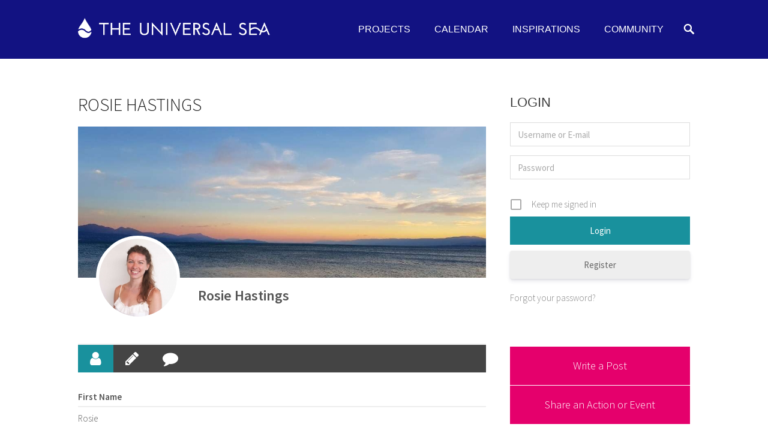

--- FILE ---
content_type: text/html; charset=UTF-8
request_url: https://universal-sea.org/user/rosie-hastings
body_size: 26370
content:
		<!DOCTYPE html>
		<html lang="en-US">
		
<head>
	<link href="https://fonts.googleapis.com/css?family=Josefin+Sans:100,300,400" rel="stylesheet">
		<meta charset="UTF-8">
		<meta name="viewport" content="width=device-width, initial-scale=1, minimum-scale=1">
		<link rel="profile" href="http://gmpg.org/xfn/11">
		<link rel="pingback" href="https://universal-sea.org/xmlrpc.php">
		<meta name='robots' content='index, follow, max-image-preview:large, max-snippet:-1, max-video-preview:-1' />
<script id="cookieyes" type="text/javascript" src="https://cdn-cookieyes.com/client_data/010eec41a95225658a453e24/script.js"></script><link rel='dns-prefetch' href='//secure.gravatar.com' />
<link rel='dns-prefetch' href='//www.googletagmanager.com' />
<link rel='dns-prefetch' href='//stats.wp.com' />
<link rel='dns-prefetch' href='//use.fontawesome.com' />
<link rel='dns-prefetch' href='//v0.wordpress.com' />
<link rel='dns-prefetch' href='//widgets.wp.com' />
<link rel='dns-prefetch' href='//s0.wp.com' />
<link rel='dns-prefetch' href='//0.gravatar.com' />
<link rel='dns-prefetch' href='//1.gravatar.com' />
<link rel='dns-prefetch' href='//2.gravatar.com' />
<link rel="alternate" type="application/rss+xml" title="The Universal Sea &raquo; Feed" href="https://universal-sea.org/feed" />
<link rel="alternate" type="application/rss+xml" title="The Universal Sea &raquo; Comments Feed" href="https://universal-sea.org/comments/feed" />
<link rel="alternate" type="application/rss+xml" title="The Universal Sea &raquo; User Comments Feed" href="https://universal-sea.org/user/feed" />
		<!-- This site uses the Google Analytics by ExactMetrics plugin v8.0.1 - Using Analytics tracking - https://www.exactmetrics.com/ -->
		<!-- Note: ExactMetrics is not currently configured on this site. The site owner needs to authenticate with Google Analytics in the ExactMetrics settings panel. -->
					<!-- No tracking code set -->
				<!-- / Google Analytics by ExactMetrics -->
		<link rel='stylesheet' id='iheg-fontawesome-css' href='https://universal-sea.org/wp-content/plugins/image-hover-effects-block//assets/fontawesome-v5/css/all.min.css?ver=1.4.5' type='text/css' media='all' />
<link rel='stylesheet' id='pt-cv-public-style-css' href='https://universal-sea.org/wp-content/plugins/content-views-query-and-display-post-page/public/assets/css/cv.css?ver=4.0' type='text/css' media='all' />
<style id='wp-emoji-styles-inline-css' type='text/css'>

	img.wp-smiley, img.emoji {
		display: inline !important;
		border: none !important;
		box-shadow: none !important;
		height: 1em !important;
		width: 1em !important;
		margin: 0 0.07em !important;
		vertical-align: -0.1em !important;
		background: none !important;
		padding: 0 !important;
	}
</style>
<link rel='stylesheet' id='wp-block-library-css' href='https://universal-sea.org/wp-includes/css/dist/block-library/style.min.css?ver=6.5.7' type='text/css' media='all' />
<style id='aab-accordion-block-style-inline-css' type='text/css'>
.wp-block-aab-accordion-block{overflow:hidden}.wp-block-aab-accordion-block.aab__accordion_disabled{pointer-events:none!important}.wp-block-aab-accordion-block a.aab__accordion_link{display:block;text-decoration:none!important}.wp-block-aab-accordion-block .aab__accordion_head{align-items:center;cursor:pointer;display:flex}.wp-block-aab-accordion-block .aab__accordion_head .aab__accordion_icon{border-radius:50%;height:20px;width:20px}.wp-block-aab-accordion-block .aab__accordion_head.aab_right_icon{flex-direction:row}.wp-block-aab-accordion-block .aab__accordion_head.aab_left_icon{flex-direction:row-reverse}.wp-block-aab-accordion-block .aab__accordion_head .aab__accordion_heading.aab_right_icon{flex:1;margin-right:20px}.wp-block-aab-accordion-block .aab__accordion_head .aab__accordion_heading.aab_left_icon{flex:1;margin-left:20px}.wp-block-aab-accordion-block .collapse-icon span{display:block}.wp-block-aab-accordion-block .aab__accordion_body{display:none}.wp-block-aab-accordion-block .aab__accordion_body.aab__accordion_body--show{display:block}

</style>
<style id='aab-accordion-item-style-inline-css' type='text/css'>
.wp-block-aab-accordion-item{overflow:hidden}.wp-block-aab-accordion-item .aagb__accordion_head{align-items:center;cursor:pointer;display:flex;justify-content:space-between}.wp-block-aab-accordion-item .aagb__accordion_head .aagb__accordion_icon{border-radius:50%;height:20px;width:20px}.wp-block-aab-accordion-item .aagb__accordion_head.aagb_right_icon{flex-direction:row}.wp-block-aab-accordion-item .aagb__accordion_head.aagb_left_icon{flex-direction:row-reverse}.wp-block-aab-accordion-item .aagb__accordion_head .aagb__accordion_heading.aagb_right_icon{flex:1;margin-right:20px}.wp-block-aab-accordion-item .aagb__accordion_head .aagb__accordion_heading.aagb_left_icon{flex:1;margin-left:20px}.wp-block-aab-accordion-item .collapse-icon span{display:block}.wp-block-aab-accordion-item .aagb__accordion_body{display:none}

</style>
<style id='lcb-logo-carousel-style-inline-css' type='text/css'>
.wp-block-lcb-logo-carousel{padding:0 30px!important;position:relative}.wp-block-lcb-logo-carousel.alcb__active_pagination{padding:40px 30px!important}.wp-block-lcb-logo-carousel .swiper-wrapper{align-items:center}.wp-block-lcb-logo-carousel .alcb__logo-item{box-sizing:border-box;overflow:hidden;position:relative}.wp-block-lcb-logo-carousel .alcb__logo-item:hover .alcb__logo-caption.caption__hover{height:auto;opacity:1;transform:translateY(0);visibility:visible}.wp-block-lcb-logo-carousel .alcb__logo-caption{bottom:0;font-size:14px;left:0;line-height:2;padding:0 10px;position:absolute;text-align:center;width:100%}.wp-block-lcb-logo-carousel .alcb__logo-caption.caption__hover{height:0;opacity:0;transform:translateY(10px);transition:all .3s ease-in-out;visibility:hidden}.wp-block-lcb-logo-carousel .alcb__logo-image{padding:5px;text-align:center}.wp-block-lcb-logo-carousel .alcb__logo-image img{max-width:100%;transition:.2s ease-in-out}.wp-block-lcb-logo-carousel .alcb__logo-image.alcb__normal_to_gray:hover img{filter:grayscale(100%)}.wp-block-lcb-logo-carousel .alcb__logo-image.alcb__zoom_in:hover img,.wp-block-lcb-logo-carousel .alcb__logo-image.alcb__zoom_out img{transform:scale(1.1)}.wp-block-lcb-logo-carousel .alcb__logo-image.alcb__zoom_out:hover img{transform:scale(1)}.wp-block-lcb-logo-carousel .swiper-button-next,.wp-block-lcb-logo-carousel .swiper-button-prev{color:#000!important}.wp-block-lcb-logo-carousel .swiper-button-prev,.wp-block-lcb-logo-carousel .swiper-rtl .swiper-button-next{left:0}.wp-block-lcb-logo-carousel .swiper-button-next,.wp-block-lcb-logo-carousel .swiper-rtl .swiper-button-prev{right:0}.wp-block-lcb-logo-carousel .swiper-button-next:after,.wp-block-lcb-logo-carousel .swiper-button-prev:after{font-size:20px!important}@media screen and (max-width:767px){.wp-block-lcb-logo-carousel.alcb__active_pagination{padding:30px 30px 40px!important}}

</style>
<link rel='stylesheet' id='gutenberg-card-block-style-css' href='https://universal-sea.org/wp-content/plugins/card-block/css/blocks.style.build.css?ver=6.5.7' type='text/css' media='all' />
<style id='boldblocks-counting-number-style-inline-css' type='text/css'>
.wp-block-boldblocks-counting-number .sr-value{clip-path:inset(50%);height:1px;margin:-1px;overflow:hidden;padding:0;position:absolute;width:1px;clip:rect(0 0 0 0);border:0;white-space:nowrap}

</style>
<link rel='stylesheet' id='iheg-image-hover-css' href='https://universal-sea.org/wp-content/plugins/image-hover-effects-block/assets/css/style.min.css?ver=1.4.5' type='text/css' media='all' />
<link rel='stylesheet' id='ugb-style-css-v2-css' href='https://universal-sea.org/wp-content/plugins/stackable-ultimate-gutenberg-blocks/dist/deprecated/frontend_blocks_deprecated_v2.css?ver=3.13.5' type='text/css' media='all' />
<style id='ugb-style-css-v2-inline-css' type='text/css'>
:root {--stk-block-width-default-detected: 860px;}
:root {
			--content-width: 860px;
		}
</style>
<link rel='stylesheet' id='fontAwesome-css' href='https://universal-sea.org/wp-content/plugins/team-section/assets/css/font-awesome.min.css?ver=6.4.2' type='text/css' media='all' />
<link rel='stylesheet' id='tsb-team-style-css' href='https://universal-sea.org/wp-content/plugins/team-section/dist/style.css?ver=1.0.9' type='text/css' media='all' />
<link rel='stylesheet' id='mediaelement-css' href='https://universal-sea.org/wp-includes/js/mediaelement/mediaelementplayer-legacy.min.css?ver=4.2.17' type='text/css' media='all' />
<link rel='stylesheet' id='wp-mediaelement-css' href='https://universal-sea.org/wp-includes/js/mediaelement/wp-mediaelement.min.css?ver=6.5.7' type='text/css' media='all' />
<style id='jetpack-sharing-buttons-style-inline-css' type='text/css'>
.jetpack-sharing-buttons__services-list{display:flex;flex-direction:row;flex-wrap:wrap;gap:0;list-style-type:none;margin:5px;padding:0}.jetpack-sharing-buttons__services-list.has-small-icon-size{font-size:12px}.jetpack-sharing-buttons__services-list.has-normal-icon-size{font-size:16px}.jetpack-sharing-buttons__services-list.has-large-icon-size{font-size:24px}.jetpack-sharing-buttons__services-list.has-huge-icon-size{font-size:36px}@media print{.jetpack-sharing-buttons__services-list{display:none!important}}.editor-styles-wrapper .wp-block-jetpack-sharing-buttons{gap:0;padding-inline-start:0}ul.jetpack-sharing-buttons__services-list.has-background{padding:1.25em 2.375em}
</style>
<link rel='stylesheet' id='dashicons-css' href='https://universal-sea.org/wp-includes/css/dashicons.min.css?ver=6.5.7' type='text/css' media='all' />
<link rel='stylesheet' id='alcb-swiper-css-css' href='https://universal-sea.org/wp-content/plugins/awesome-logo-carousel-block/lib/css/swiper-bundle.css?ver=8.1.4' type='text/css' media='all' />
<link rel='stylesheet' id='wp-components-css' href='https://universal-sea.org/wp-includes/css/dist/components/style.min.css?ver=6.5.7' type='text/css' media='all' />
<link rel='stylesheet' id='wp-preferences-css' href='https://universal-sea.org/wp-includes/css/dist/preferences/style.min.css?ver=6.5.7' type='text/css' media='all' />
<link rel='stylesheet' id='wp-block-editor-css' href='https://universal-sea.org/wp-includes/css/dist/block-editor/style.min.css?ver=6.5.7' type='text/css' media='all' />
<link rel='stylesheet' id='wp-reusable-blocks-css' href='https://universal-sea.org/wp-includes/css/dist/reusable-blocks/style.min.css?ver=6.5.7' type='text/css' media='all' />
<link rel='stylesheet' id='wp-patterns-css' href='https://universal-sea.org/wp-includes/css/dist/patterns/style.min.css?ver=6.5.7' type='text/css' media='all' />
<link rel='stylesheet' id='wp-editor-css' href='https://universal-sea.org/wp-includes/css/dist/editor/style.min.css?ver=6.5.7' type='text/css' media='all' />
<link rel='stylesheet' id='captain-form-block-style-css-css' href='https://universal-sea.org/wp-content/plugins/captainform/admin/gutenberg/blocks.style.build.css?ver=6.5.7' type='text/css' media='all' />
<link rel='stylesheet' id='color_section-gosign-style-css-css' href='https://universal-sea.org/wp-content/plugins/gosign-background-container/dist/blocks.style.build.css?ver=6.5.7' type='text/css' media='all' />
<style id='classic-theme-styles-inline-css' type='text/css'>
/*! This file is auto-generated */
.wp-block-button__link{color:#fff;background-color:#32373c;border-radius:9999px;box-shadow:none;text-decoration:none;padding:calc(.667em + 2px) calc(1.333em + 2px);font-size:1.125em}.wp-block-file__button{background:#32373c;color:#fff;text-decoration:none}
</style>
<style id='global-styles-inline-css' type='text/css'>
body{--wp--preset--color--black: #000000;--wp--preset--color--cyan-bluish-gray: #abb8c3;--wp--preset--color--white: #ffffff;--wp--preset--color--pale-pink: #f78da7;--wp--preset--color--vivid-red: #cf2e2e;--wp--preset--color--luminous-vivid-orange: #ff6900;--wp--preset--color--luminous-vivid-amber: #fcb900;--wp--preset--color--light-green-cyan: #7bdcb5;--wp--preset--color--vivid-green-cyan: #00d084;--wp--preset--color--pale-cyan-blue: #8ed1fc;--wp--preset--color--vivid-cyan-blue: #0693e3;--wp--preset--color--vivid-purple: #9b51e0;--wp--preset--gradient--vivid-cyan-blue-to-vivid-purple: linear-gradient(135deg,rgba(6,147,227,1) 0%,rgb(155,81,224) 100%);--wp--preset--gradient--light-green-cyan-to-vivid-green-cyan: linear-gradient(135deg,rgb(122,220,180) 0%,rgb(0,208,130) 100%);--wp--preset--gradient--luminous-vivid-amber-to-luminous-vivid-orange: linear-gradient(135deg,rgba(252,185,0,1) 0%,rgba(255,105,0,1) 100%);--wp--preset--gradient--luminous-vivid-orange-to-vivid-red: linear-gradient(135deg,rgba(255,105,0,1) 0%,rgb(207,46,46) 100%);--wp--preset--gradient--very-light-gray-to-cyan-bluish-gray: linear-gradient(135deg,rgb(238,238,238) 0%,rgb(169,184,195) 100%);--wp--preset--gradient--cool-to-warm-spectrum: linear-gradient(135deg,rgb(74,234,220) 0%,rgb(151,120,209) 20%,rgb(207,42,186) 40%,rgb(238,44,130) 60%,rgb(251,105,98) 80%,rgb(254,248,76) 100%);--wp--preset--gradient--blush-light-purple: linear-gradient(135deg,rgb(255,206,236) 0%,rgb(152,150,240) 100%);--wp--preset--gradient--blush-bordeaux: linear-gradient(135deg,rgb(254,205,165) 0%,rgb(254,45,45) 50%,rgb(107,0,62) 100%);--wp--preset--gradient--luminous-dusk: linear-gradient(135deg,rgb(255,203,112) 0%,rgb(199,81,192) 50%,rgb(65,88,208) 100%);--wp--preset--gradient--pale-ocean: linear-gradient(135deg,rgb(255,245,203) 0%,rgb(182,227,212) 50%,rgb(51,167,181) 100%);--wp--preset--gradient--electric-grass: linear-gradient(135deg,rgb(202,248,128) 0%,rgb(113,206,126) 100%);--wp--preset--gradient--midnight: linear-gradient(135deg,rgb(2,3,129) 0%,rgb(40,116,252) 100%);--wp--preset--font-size--small: 13px;--wp--preset--font-size--medium: 20px;--wp--preset--font-size--large: 36px;--wp--preset--font-size--x-large: 42px;--wp--preset--spacing--20: 0.44rem;--wp--preset--spacing--30: 0.67rem;--wp--preset--spacing--40: 1rem;--wp--preset--spacing--50: 1.5rem;--wp--preset--spacing--60: 2.25rem;--wp--preset--spacing--70: 3.38rem;--wp--preset--spacing--80: 5.06rem;--wp--preset--shadow--natural: 6px 6px 9px rgba(0, 0, 0, 0.2);--wp--preset--shadow--deep: 12px 12px 50px rgba(0, 0, 0, 0.4);--wp--preset--shadow--sharp: 6px 6px 0px rgba(0, 0, 0, 0.2);--wp--preset--shadow--outlined: 6px 6px 0px -3px rgba(255, 255, 255, 1), 6px 6px rgba(0, 0, 0, 1);--wp--preset--shadow--crisp: 6px 6px 0px rgba(0, 0, 0, 1);}:where(.is-layout-flex){gap: 0.5em;}:where(.is-layout-grid){gap: 0.5em;}body .is-layout-flex{display: flex;}body .is-layout-flex{flex-wrap: wrap;align-items: center;}body .is-layout-flex > *{margin: 0;}body .is-layout-grid{display: grid;}body .is-layout-grid > *{margin: 0;}:where(.wp-block-columns.is-layout-flex){gap: 2em;}:where(.wp-block-columns.is-layout-grid){gap: 2em;}:where(.wp-block-post-template.is-layout-flex){gap: 1.25em;}:where(.wp-block-post-template.is-layout-grid){gap: 1.25em;}.has-black-color{color: var(--wp--preset--color--black) !important;}.has-cyan-bluish-gray-color{color: var(--wp--preset--color--cyan-bluish-gray) !important;}.has-white-color{color: var(--wp--preset--color--white) !important;}.has-pale-pink-color{color: var(--wp--preset--color--pale-pink) !important;}.has-vivid-red-color{color: var(--wp--preset--color--vivid-red) !important;}.has-luminous-vivid-orange-color{color: var(--wp--preset--color--luminous-vivid-orange) !important;}.has-luminous-vivid-amber-color{color: var(--wp--preset--color--luminous-vivid-amber) !important;}.has-light-green-cyan-color{color: var(--wp--preset--color--light-green-cyan) !important;}.has-vivid-green-cyan-color{color: var(--wp--preset--color--vivid-green-cyan) !important;}.has-pale-cyan-blue-color{color: var(--wp--preset--color--pale-cyan-blue) !important;}.has-vivid-cyan-blue-color{color: var(--wp--preset--color--vivid-cyan-blue) !important;}.has-vivid-purple-color{color: var(--wp--preset--color--vivid-purple) !important;}.has-black-background-color{background-color: var(--wp--preset--color--black) !important;}.has-cyan-bluish-gray-background-color{background-color: var(--wp--preset--color--cyan-bluish-gray) !important;}.has-white-background-color{background-color: var(--wp--preset--color--white) !important;}.has-pale-pink-background-color{background-color: var(--wp--preset--color--pale-pink) !important;}.has-vivid-red-background-color{background-color: var(--wp--preset--color--vivid-red) !important;}.has-luminous-vivid-orange-background-color{background-color: var(--wp--preset--color--luminous-vivid-orange) !important;}.has-luminous-vivid-amber-background-color{background-color: var(--wp--preset--color--luminous-vivid-amber) !important;}.has-light-green-cyan-background-color{background-color: var(--wp--preset--color--light-green-cyan) !important;}.has-vivid-green-cyan-background-color{background-color: var(--wp--preset--color--vivid-green-cyan) !important;}.has-pale-cyan-blue-background-color{background-color: var(--wp--preset--color--pale-cyan-blue) !important;}.has-vivid-cyan-blue-background-color{background-color: var(--wp--preset--color--vivid-cyan-blue) !important;}.has-vivid-purple-background-color{background-color: var(--wp--preset--color--vivid-purple) !important;}.has-black-border-color{border-color: var(--wp--preset--color--black) !important;}.has-cyan-bluish-gray-border-color{border-color: var(--wp--preset--color--cyan-bluish-gray) !important;}.has-white-border-color{border-color: var(--wp--preset--color--white) !important;}.has-pale-pink-border-color{border-color: var(--wp--preset--color--pale-pink) !important;}.has-vivid-red-border-color{border-color: var(--wp--preset--color--vivid-red) !important;}.has-luminous-vivid-orange-border-color{border-color: var(--wp--preset--color--luminous-vivid-orange) !important;}.has-luminous-vivid-amber-border-color{border-color: var(--wp--preset--color--luminous-vivid-amber) !important;}.has-light-green-cyan-border-color{border-color: var(--wp--preset--color--light-green-cyan) !important;}.has-vivid-green-cyan-border-color{border-color: var(--wp--preset--color--vivid-green-cyan) !important;}.has-pale-cyan-blue-border-color{border-color: var(--wp--preset--color--pale-cyan-blue) !important;}.has-vivid-cyan-blue-border-color{border-color: var(--wp--preset--color--vivid-cyan-blue) !important;}.has-vivid-purple-border-color{border-color: var(--wp--preset--color--vivid-purple) !important;}.has-vivid-cyan-blue-to-vivid-purple-gradient-background{background: var(--wp--preset--gradient--vivid-cyan-blue-to-vivid-purple) !important;}.has-light-green-cyan-to-vivid-green-cyan-gradient-background{background: var(--wp--preset--gradient--light-green-cyan-to-vivid-green-cyan) !important;}.has-luminous-vivid-amber-to-luminous-vivid-orange-gradient-background{background: var(--wp--preset--gradient--luminous-vivid-amber-to-luminous-vivid-orange) !important;}.has-luminous-vivid-orange-to-vivid-red-gradient-background{background: var(--wp--preset--gradient--luminous-vivid-orange-to-vivid-red) !important;}.has-very-light-gray-to-cyan-bluish-gray-gradient-background{background: var(--wp--preset--gradient--very-light-gray-to-cyan-bluish-gray) !important;}.has-cool-to-warm-spectrum-gradient-background{background: var(--wp--preset--gradient--cool-to-warm-spectrum) !important;}.has-blush-light-purple-gradient-background{background: var(--wp--preset--gradient--blush-light-purple) !important;}.has-blush-bordeaux-gradient-background{background: var(--wp--preset--gradient--blush-bordeaux) !important;}.has-luminous-dusk-gradient-background{background: var(--wp--preset--gradient--luminous-dusk) !important;}.has-pale-ocean-gradient-background{background: var(--wp--preset--gradient--pale-ocean) !important;}.has-electric-grass-gradient-background{background: var(--wp--preset--gradient--electric-grass) !important;}.has-midnight-gradient-background{background: var(--wp--preset--gradient--midnight) !important;}.has-small-font-size{font-size: var(--wp--preset--font-size--small) !important;}.has-medium-font-size{font-size: var(--wp--preset--font-size--medium) !important;}.has-large-font-size{font-size: var(--wp--preset--font-size--large) !important;}.has-x-large-font-size{font-size: var(--wp--preset--font-size--x-large) !important;}
.wp-block-navigation a:where(:not(.wp-element-button)){color: inherit;}
:where(.wp-block-post-template.is-layout-flex){gap: 1.25em;}:where(.wp-block-post-template.is-layout-grid){gap: 1.25em;}
:where(.wp-block-columns.is-layout-flex){gap: 2em;}:where(.wp-block-columns.is-layout-grid){gap: 2em;}
.wp-block-pullquote{font-size: 1.5em;line-height: 1.6;}
</style>
<link rel='stylesheet' id='collapscore-css-css' href='https://universal-sea.org/wp-content/plugins/jquery-collapse-o-matic/css/core_style.css?ver=1.0' type='text/css' media='all' />
<style id='collapscore-css-inline-css' type='text/css'>
.collapseomatic {
   cursor: pointer;
   -webkit-transition: color 200ms;
   transition: color 200ms;}
.collapseomatic.colomat-hover {
   color: #66cccc;}
.collapseomatic:before {
   font-family: FontAwesome;
   content: "\f107";
   margin-right: 12px;
   color: #66cccc;}
.collapseomatic.colomat-close:before {
   content: "\f106";}
.collapseomatic_content {
   margin-bottom: 20px;
   border-left: 1px solid #66cccc;
   padding-left: 15px;}
.colomat-close {
  color: #19919D;}
</style>
<link rel='stylesheet' id='sow-button-base-css' href='https://universal-sea.org/wp-content/plugins/so-widgets-bundle/widgets/button/css/style.css?ver=1.62.3' type='text/css' media='all' />
<link rel='stylesheet' id='sow-button-flat-7e5171829996-css' href='https://universal-sea.org/wp-content/uploads/siteorigin-widgets/sow-button-flat-7e5171829996.css?ver=6.5.7' type='text/css' media='all' />
<link rel='stylesheet' id='sow-button-flat-0fe707a3b323-css' href='https://universal-sea.org/wp-content/uploads/siteorigin-widgets/sow-button-flat-0fe707a3b323.css?ver=6.5.7' type='text/css' media='all' />
<link rel='stylesheet' id='usp_style-css' href='https://universal-sea.org/wp-content/plugins/user-submitted-posts/resources/usp.css?ver=20240703' type='text/css' media='all' />
<link rel='stylesheet' id='gosign-gallery-box-slick-slider-css-css' href='https://universal-sea.org/wp-content/plugins/gosign-gallery-box-block/assets/vendor/slick/css/slick.min.css?ver=6.5.7' type='text/css' media='all' />
<link rel='stylesheet' id='gosign-gallery-box-slick-slider-css-theme-css' href='https://universal-sea.org/wp-content/plugins/gosign-gallery-box-block/assets/vendor/slick/css/slick-theme.min.css?ver=6.5.7' type='text/css' media='all' />
<link rel='stylesheet' id='gosign-gallery-box-fancybox-css-css' href='https://universal-sea.org/wp-content/plugins/gosign-gallery-box-block/assets/vendor/fancybox/dist/jquery.fancybox.min.css?ver=6.5.7' type='text/css' media='all' />
<link rel='stylesheet' id='gosign-gallery-box-block-frontend-css-css' href='https://universal-sea.org/wp-content/plugins/gosign-gallery-box-block/blocks/style.min.css?ver=1662711694' type='text/css' media='all' />
<link rel='stylesheet' id='photo-contest-widgets-css' href='https://universal-sea.org/wp-content/plugins/photo-contest/css/widgets.css?ver=3.2' type='text/css' media='all' />
<link rel='stylesheet' id='parallax-frame-web-font-css' href='https://universal-sea.org/wp-content/uploads/fonts/5802141153d19722934fd03517e16d27/font.css?v=1681917629' type='text/css' media='all' />
<link rel='stylesheet' id='parallax-frame-style-css' href='https://universal-sea.org/wp-content/themes/parallax-frame-pro/style.css?ver=1.7.4' type='text/css' media='all' />
<link rel='stylesheet' id='genericons-css' href='https://universal-sea.org/wp-content/plugins/jetpack/_inc/genericons/genericons/genericons.css?ver=3.1' type='text/css' media='all' />
<link rel='stylesheet' id='jquery-sidr-css' href='https://universal-sea.org/wp-content/themes/parallax-frame-pro/css/jquery.sidr.light.min.css?ver=2.1.0' type='text/css' media='all' />
<!--[if lte IE 9]>
<link rel='stylesheet' id='parallax-frame-ie9-css' href='https://universal-sea.org/wp-content/themes/parallax-frame-pro/js/html5.min.js?ver=6.5.7' type='text/css' media='all' />
<![endif]-->
<link rel='stylesheet' id='wp_mailjet_subscribe_widget-widget-front-styles-css' href='https://universal-sea.org/wp-content/plugins/mailjet-for-wordpress/src/widget/css/front-widget.css?ver=5.2.12' type='text/css' media='all' />
<style id='jetpack_facebook_likebox-inline-css' type='text/css'>
.widget_facebook_likebox {
	overflow: hidden;
}

</style>
<link rel='stylesheet' id='bfa-font-awesome-css' href='https://use.fontawesome.com/releases/v5.15.4/css/all.css?ver=2.0.3' type='text/css' media='all' />
<link rel='stylesheet' id='bfa-font-awesome-v4-shim-css' href='https://use.fontawesome.com/releases/v5.15.4/css/v4-shims.css?ver=2.0.3' type='text/css' media='all' />
<style id='bfa-font-awesome-v4-shim-inline-css' type='text/css'>

			@font-face {
				font-family: 'FontAwesome';
				src: url('https://use.fontawesome.com/releases/v5.15.4/webfonts/fa-brands-400.eot'),
				url('https://use.fontawesome.com/releases/v5.15.4/webfonts/fa-brands-400.eot?#iefix') format('embedded-opentype'),
				url('https://use.fontawesome.com/releases/v5.15.4/webfonts/fa-brands-400.woff2') format('woff2'),
				url('https://use.fontawesome.com/releases/v5.15.4/webfonts/fa-brands-400.woff') format('woff'),
				url('https://use.fontawesome.com/releases/v5.15.4/webfonts/fa-brands-400.ttf') format('truetype'),
				url('https://use.fontawesome.com/releases/v5.15.4/webfonts/fa-brands-400.svg#fontawesome') format('svg');
			}

			@font-face {
				font-family: 'FontAwesome';
				src: url('https://use.fontawesome.com/releases/v5.15.4/webfonts/fa-solid-900.eot'),
				url('https://use.fontawesome.com/releases/v5.15.4/webfonts/fa-solid-900.eot?#iefix') format('embedded-opentype'),
				url('https://use.fontawesome.com/releases/v5.15.4/webfonts/fa-solid-900.woff2') format('woff2'),
				url('https://use.fontawesome.com/releases/v5.15.4/webfonts/fa-solid-900.woff') format('woff'),
				url('https://use.fontawesome.com/releases/v5.15.4/webfonts/fa-solid-900.ttf') format('truetype'),
				url('https://use.fontawesome.com/releases/v5.15.4/webfonts/fa-solid-900.svg#fontawesome') format('svg');
			}

			@font-face {
				font-family: 'FontAwesome';
				src: url('https://use.fontawesome.com/releases/v5.15.4/webfonts/fa-regular-400.eot'),
				url('https://use.fontawesome.com/releases/v5.15.4/webfonts/fa-regular-400.eot?#iefix') format('embedded-opentype'),
				url('https://use.fontawesome.com/releases/v5.15.4/webfonts/fa-regular-400.woff2') format('woff2'),
				url('https://use.fontawesome.com/releases/v5.15.4/webfonts/fa-regular-400.woff') format('woff'),
				url('https://use.fontawesome.com/releases/v5.15.4/webfonts/fa-regular-400.ttf') format('truetype'),
				url('https://use.fontawesome.com/releases/v5.15.4/webfonts/fa-regular-400.svg#fontawesome') format('svg');
				unicode-range: U+F004-F005,U+F007,U+F017,U+F022,U+F024,U+F02E,U+F03E,U+F044,U+F057-F059,U+F06E,U+F070,U+F075,U+F07B-F07C,U+F080,U+F086,U+F089,U+F094,U+F09D,U+F0A0,U+F0A4-F0A7,U+F0C5,U+F0C7-F0C8,U+F0E0,U+F0EB,U+F0F3,U+F0F8,U+F0FE,U+F111,U+F118-F11A,U+F11C,U+F133,U+F144,U+F146,U+F14A,U+F14D-F14E,U+F150-F152,U+F15B-F15C,U+F164-F165,U+F185-F186,U+F191-F192,U+F1AD,U+F1C1-F1C9,U+F1CD,U+F1D8,U+F1E3,U+F1EA,U+F1F6,U+F1F9,U+F20A,U+F247-F249,U+F24D,U+F254-F25B,U+F25D,U+F267,U+F271-F274,U+F279,U+F28B,U+F28D,U+F2B5-F2B6,U+F2B9,U+F2BB,U+F2BD,U+F2C1-F2C2,U+F2D0,U+F2D2,U+F2DC,U+F2ED,U+F328,U+F358-F35B,U+F3A5,U+F3D1,U+F410,U+F4AD;
			}
		
</style>
<link rel='stylesheet' id='um_modal-css' href='https://universal-sea.org/wp-content/plugins/ultimate-member/assets/css/um-modal.min.css?ver=2.8.6' type='text/css' media='all' />
<link rel='stylesheet' id='um_ui-css' href='https://universal-sea.org/wp-content/plugins/ultimate-member/assets/libs/jquery-ui/jquery-ui.min.css?ver=1.13.2' type='text/css' media='all' />
<link rel='stylesheet' id='um_tipsy-css' href='https://universal-sea.org/wp-content/plugins/ultimate-member/assets/libs/tipsy/tipsy.min.css?ver=1.0.0a' type='text/css' media='all' />
<link rel='stylesheet' id='um_raty-css' href='https://universal-sea.org/wp-content/plugins/ultimate-member/assets/libs/raty/um-raty.min.css?ver=2.6.0' type='text/css' media='all' />
<link rel='stylesheet' id='select2-css' href='https://universal-sea.org/wp-content/plugins/ultimate-member/assets/libs/select2/select2.min.css?ver=4.0.13' type='text/css' media='all' />
<link rel='stylesheet' id='um_fileupload-css' href='https://universal-sea.org/wp-content/plugins/ultimate-member/assets/css/um-fileupload.min.css?ver=2.8.6' type='text/css' media='all' />
<link rel='stylesheet' id='um_confirm-css' href='https://universal-sea.org/wp-content/plugins/ultimate-member/assets/libs/um-confirm/um-confirm.min.css?ver=1.0' type='text/css' media='all' />
<link rel='stylesheet' id='um_datetime-css' href='https://universal-sea.org/wp-content/plugins/ultimate-member/assets/libs/pickadate/default.min.css?ver=3.6.2' type='text/css' media='all' />
<link rel='stylesheet' id='um_datetime_date-css' href='https://universal-sea.org/wp-content/plugins/ultimate-member/assets/libs/pickadate/default.date.min.css?ver=3.6.2' type='text/css' media='all' />
<link rel='stylesheet' id='um_datetime_time-css' href='https://universal-sea.org/wp-content/plugins/ultimate-member/assets/libs/pickadate/default.time.min.css?ver=3.6.2' type='text/css' media='all' />
<link rel='stylesheet' id='um_fonticons_ii-css' href='https://universal-sea.org/wp-content/plugins/ultimate-member/assets/libs/legacy/fonticons/fonticons-ii.min.css?ver=2.8.6' type='text/css' media='all' />
<link rel='stylesheet' id='um_fonticons_fa-css' href='https://universal-sea.org/wp-content/plugins/ultimate-member/assets/libs/legacy/fonticons/fonticons-fa.min.css?ver=2.8.6' type='text/css' media='all' />
<link rel='stylesheet' id='um_fontawesome-css' href='https://universal-sea.org/wp-content/plugins/ultimate-member/assets/css/um-fontawesome.min.css?ver=6.5.2' type='text/css' media='all' />
<link rel='stylesheet' id='um_common-css' href='https://universal-sea.org/wp-content/plugins/ultimate-member/assets/css/common.min.css?ver=2.8.6' type='text/css' media='all' />
<link rel='stylesheet' id='um_responsive-css' href='https://universal-sea.org/wp-content/plugins/ultimate-member/assets/css/um-responsive.min.css?ver=2.8.6' type='text/css' media='all' />
<link rel='stylesheet' id='um_styles-css' href='https://universal-sea.org/wp-content/plugins/ultimate-member/assets/css/um-styles.min.css?ver=2.8.6' type='text/css' media='all' />
<link rel='stylesheet' id='um_crop-css' href='https://universal-sea.org/wp-content/plugins/ultimate-member/assets/libs/cropper/cropper.min.css?ver=1.6.1' type='text/css' media='all' />
<link rel='stylesheet' id='um_profile-css' href='https://universal-sea.org/wp-content/plugins/ultimate-member/assets/css/um-profile.min.css?ver=2.8.6' type='text/css' media='all' />
<link rel='stylesheet' id='um_account-css' href='https://universal-sea.org/wp-content/plugins/ultimate-member/assets/css/um-account.min.css?ver=2.8.6' type='text/css' media='all' />
<link rel='stylesheet' id='um_misc-css' href='https://universal-sea.org/wp-content/plugins/ultimate-member/assets/css/um-misc.min.css?ver=2.8.6' type='text/css' media='all' />
<link rel='stylesheet' id='um_default_css-css' href='https://universal-sea.org/wp-content/plugins/ultimate-member/assets/css/um-old-default.min.css?ver=2.8.6' type='text/css' media='all' />
<link rel='stylesheet' id='um_old_css-css' href='https://universal-sea.org/wp-content/plugins/ultimate-member/../../uploads/ultimatemember/um_old_settings.css?ver=2.0.0' type='text/css' media='all' />
<link rel='stylesheet' id='social-logos-css' href='https://universal-sea.org/wp-content/plugins/jetpack/_inc/social-logos/social-logos.min.css?ver=13.7.1' type='text/css' media='all' />
<link rel='stylesheet' id='jetpack_css-css' href='https://universal-sea.org/wp-content/plugins/jetpack/css/jetpack.css?ver=13.7.1' type='text/css' media='all' />
<script type="text/javascript" src="https://universal-sea.org/wp-includes/js/jquery/jquery.min.js?ver=3.7.1" id="jquery-core-js"></script>
<script type="text/javascript" src="https://universal-sea.org/wp-includes/js/jquery/jquery-migrate.min.js?ver=3.4.1" id="jquery-migrate-js"></script>
<script type="text/javascript" id="ugb-block-frontend-js-v2-js-extra">
/* <![CDATA[ */
var stackable = {"restUrl":"https:\/\/universal-sea.org\/wp-json\/"};
/* ]]> */
</script>
<script type="text/javascript" src="https://universal-sea.org/wp-content/plugins/stackable-ultimate-gutenberg-blocks/dist/deprecated/frontend_blocks_deprecated_v2.js?ver=3.13.5" id="ugb-block-frontend-js-v2-js"></script>
<script type="text/javascript" src="https://universal-sea.org/wp-includes/js/dist/vendor/wp-polyfill-inert.min.js?ver=3.1.2" id="wp-polyfill-inert-js"></script>
<script type="text/javascript" src="https://universal-sea.org/wp-includes/js/dist/vendor/regenerator-runtime.min.js?ver=0.14.0" id="regenerator-runtime-js"></script>
<script type="text/javascript" src="https://universal-sea.org/wp-includes/js/dist/vendor/wp-polyfill.min.js?ver=3.15.0" id="wp-polyfill-js"></script>
<script type="text/javascript" src="https://universal-sea.org/wp-includes/js/dist/hooks.min.js?ver=2810c76e705dd1a53b18" id="wp-hooks-js"></script>
<script type="text/javascript" src="https://universal-sea.org/wp-includes/js/dist/i18n.min.js?ver=5e580eb46a90c2b997e6" id="wp-i18n-js"></script>
<script type="text/javascript" id="wp-i18n-js-after">
/* <![CDATA[ */
wp.i18n.setLocaleData( { 'text direction\u0004ltr': [ 'ltr' ] } );
/* ]]> */
</script>
<script type="text/javascript" src="https://universal-sea.org/wp-includes/js/dist/vendor/react.min.js?ver=18.2.0" id="react-js"></script>
<script type="text/javascript" src="https://universal-sea.org/wp-includes/js/dist/vendor/react-dom.min.js?ver=18.2.0" id="react-dom-js"></script>
<script type="text/javascript" src="https://universal-sea.org/wp-includes/js/dist/escape-html.min.js?ver=6561a406d2d232a6fbd2" id="wp-escape-html-js"></script>
<script type="text/javascript" src="https://universal-sea.org/wp-includes/js/dist/element.min.js?ver=cb762d190aebbec25b27" id="wp-element-js"></script>
<script type="text/javascript" src="https://universal-sea.org/wp-content/plugins/gosign-background-container/src/jslibs/parallax.js?ver=1" id="paralax codes for fe-js"></script>
<script type="text/javascript" src="https://universal-sea.org/wp-content/plugins/gosign-background-container/src/jslibs/customshortcodes.js?ver=1" id="short codes for fe-js"></script>
<script type="text/javascript" src="https://universal-sea.org/wp-content/plugins/user-submitted-posts/resources/jquery.cookie.js?ver=20240703" id="usp_cookie-js"></script>
<script type="text/javascript" src="https://universal-sea.org/wp-content/plugins/user-submitted-posts/resources/jquery.parsley.min.js?ver=20240703" id="usp_parsley-js"></script>
<script type="text/javascript" id="usp_core-js-before">
/* <![CDATA[ */
var usp_custom_field = "usp_custom_field"; var usp_custom_field_2 = ""; var usp_custom_checkbox = ""; var usp_case_sensitivity = "false"; var usp_challenge_response = "2"; var usp_min_images = 0; var usp_max_images = 1; var usp_parsley_error = "Incorrect response."; var usp_multiple_cats = 0; var usp_existing_tags = 0; var usp_recaptcha_disp = "hide"; var usp_recaptcha_vers = 2; var usp_recaptcha_key = ""; 
/* ]]> */
</script>
<script type="text/javascript" src="https://universal-sea.org/wp-content/plugins/user-submitted-posts/resources/jquery.usp.core.js?ver=20240703" id="usp_core-js"></script>
<script type="text/javascript" src="https://universal-sea.org/wp-content/plugins/gosign-gallery-box-block/assets/vendor/slick/js/slick.min.js?ver=6.5.7" id="gosign-gallery-box-slick-slider-js"></script>
<script type="text/javascript" src="https://universal-sea.org/wp-content/plugins/gosign-gallery-box-block/assets/vendor/fancybox/dist/jquery.fancybox.min.js?ver=6.5.7" id="gosign-gallery-box-fancybox-js-js"></script>
<script type="text/javascript" src="https://universal-sea.org/wp-content/plugins/gosign-gallery-box-block/assets/js/script.min.js?ver=6.5.7" id="gosign-gallery-box-block-backend-js-js"></script>
<script type="text/javascript" src="https://universal-sea.org/wp-content/themes/parallax-frame-pro/js/jquery.sidr.min.js?ver=2.2.1.1" id="jquery-sidr-js"></script>
<script type="text/javascript" src="https://universal-sea.org/wp-content/themes/parallax-frame-pro/js/custom-scripts.min.js?ver=1.7.4" id="parallax-frame-custom-scripts-js"></script>
<script type="text/javascript" id="wp_mailjet_subscribe_widget-front-script-js-extra">
/* <![CDATA[ */
var mjWidget = {"ajax_url":"https:\/\/universal-sea.org\/wp-admin\/admin-ajax.php"};
/* ]]> */
</script>
<script type="text/javascript" src="https://universal-sea.org/wp-content/plugins/mailjet-for-wordpress/src/widget/js/front-widget.js?ver=6.5.7" id="wp_mailjet_subscribe_widget-front-script-js"></script>

<!-- Google tag (gtag.js) snippet added by Site Kit -->

<!-- Google Analytics snippet added by Site Kit -->
<script type="text/javascript" src="https://www.googletagmanager.com/gtag/js?id=G-D3PYY3BT1N" id="google_gtagjs-js" async></script>
<script type="text/javascript" id="google_gtagjs-js-after">
/* <![CDATA[ */
window.dataLayer = window.dataLayer || [];function gtag(){dataLayer.push(arguments);}
gtag("set","linker",{"domains":["universal-sea.org"]});
gtag("js", new Date());
gtag("set", "developer_id.dZTNiMT", true);
gtag("config", "G-D3PYY3BT1N");
/* ]]> */
</script>

<!-- End Google tag (gtag.js) snippet added by Site Kit -->
<script type="text/javascript" src="https://universal-sea.org/wp-content/plugins/ultimate-member/assets/js/um-gdpr.min.js?ver=2.8.6" id="um-gdpr-js"></script>
<link rel="https://api.w.org/" href="https://universal-sea.org/wp-json/" /><link rel="alternate" type="application/json" href="https://universal-sea.org/wp-json/wp/v2/pages/751" /><link rel="EditURI" type="application/rsd+xml" title="RSD" href="https://universal-sea.org/xmlrpc.php?rsd" />
<link rel='shortlink' href='https://wp.me/P9lmYC-c7' />
<link rel="alternate" type="application/json+oembed" href="https://universal-sea.org/wp-json/oembed/1.0/embed?url=https%3A%2F%2Funiversal-sea.org%2Fuser" />
<link rel="alternate" type="text/xml+oembed" href="https://universal-sea.org/wp-json/oembed/1.0/embed?url=https%3A%2F%2Funiversal-sea.org%2Fuser&#038;format=xml" />
<!-- start Simple Custom CSS and JS -->
<style type="text/css">
/* Infobar verstecken
 * "Es ist noch kein Foto ist für den Wettbewerb eingereicht worden. Sei der Erste!"
 */

.photo-contest .contest-info-bar {
    display: none;}</style>
<!-- end Simple Custom CSS and JS -->
<!-- start Simple Custom CSS and JS -->
<style type="text/css">
/* CLEARFIX */
.clearfix:before, .clearfix:after { content: "\0020"; display: block; height: 0; visibility: hidden; }
.clearfix:after { clear: both; }
.clearfix { zoom: 1; }


/* Flexbox */
.flexed {
  display: -webkit-flex;
  display: -ms-flexbox;
  display: flex;
  flex-direction: row;}


/* FONTS */
html,
.site-title,
.nav-primary .menu a,
#feature-slider {
  font-family: 'Asap', sans-serif;
  font-weight: 300;}
.entry-title {
  font-family: 'Asap', sans-serif;
  font-weight: 300;
  text-transform: uppercase;
  line-height: 1.1em;}
#feature-slider .entry-title,
#header-featured-image .entry-title,
#hero-section .entry-title,
.section-title {
  font-weight: 300;}
.archive-post-wrap .entry-title,
.eo-events .entry-title,
.post .entry-title {
  text-transform: none;}
.widget-title {
  font-family: 'Asap', sans-serif;
  font-weight: 100;
  text-transform: uppercase;}
a {
  -webkit-transition: all 0.2s ease-out;
  transition: all 0.2s ease-out;}
a:hover,
a:focus {
  text-decoration: none;}
hr {
  background-color: #ddd;
  margin: 3em 1.5em;}


/* FORMS */
input[type="text"],
input[type="email"],
input[type="url"],
input[type="password"],
input[type="search"],
textarea {
  border-radius: 0;}


/* SU TABS */
.su-tabs-pane {
  font-size: inherit !important;}
.su-tabs {
  padding: 0 !important;
  margin: 40px 0 1.5em 0 !important;
  border-radius: 0 !important;}
.su-tabs-nav span,
.su-tabs-pane {
  font-size: inherit !important;}
.su-tabs-nav span {
  border: 0;
  border-radius: 0 !important;
  margin: 10px 0 -1px 10px !important;
  color: #fff !important;}
.su-tabs-nav span:hover,
.su-tabs-nav span.su-tabs-current {
  color: #060063 !important;}
.su-tabs-pane {
  border-top: 1px solid #66cccc;
  padding: 10px 0 0 0 !important;}
.su-tabs-nav {
  background: #66cccc !important;
  font-family: 'Source Sans Pro', sans-serif;
  font-weight: 300;
  text-transform: uppercase;}


/* HEADER */
.home #masthead {
  background-color: transparent;}
.home #masthead.header-background,
.header-bg #masthead,
.fixed-header,
.fixed-header.header-background {
  background-color: #121282;}
#site-logo {
  width: 320px;
  height: auto;}
@media screen and (max-width: 600px) {
  #site-branding .site-title {
  	font-size: 24px;
  	line-height: 1.7em;}
}


/* NAV */
.nav-primary .menu .sub-menu a:hover,
.nav-primary .menu .sub-menu a:focus,
.nav-primary .menu .children a:hover,
.nav-primary .menu .children a:focus {
  background-color: #66cccc !important;
  color: #ffffff !important;}


/* PAGINATION, NAVIGATION */
.main-pagination .wp-pagenavi a,
.main-pagination .wp-pagenavi span,
.main-pagination a,
#infinite-handle span button,
.main-pagination .pagination a,
.main-pagination .pagination span,
.post-navigation a {
  border-color: #E5006C;
  color: #E5006C;}
.main-pagination a:hover,
.main-pagination a:focus,
.post-navigation a:hover,
.post-navigation a:focus,
#infinite-handle span button:hover,
#infinite-handle span button:focus,
.main-pagination .pagination .current,
.main-pagination .wp-pagenavi span.current,
.main-pagination .wp-pagenavi a:hover,
.main-pagination .wp-pagenavi a:focus,
.main-pagination #wp_page_numbers ul li a:hover,
.main-pagination #wp_page_numbers ul li a:focus {
  border-color: #E5006C;
  background-color: #E5006C;
  color: #fff;}


/* SEARCH */
.primary-search-icon:hover,
.primary-search-icon:focus{
  background-color: #104360}
#search-toggle:hover,
#search-toggle:focus {
  color: #ffffff;}


/* HIDE READMORE FOR HEADER HIGHLIGHT CONTENT */
.header-highlight-post-content .readmore {
  display: none;}


/* SLIDER */
#feature-slider .cycle-prev,
#feature-slider .cycle-next {
  border: none;
  border-radius: 0;
  -moz-border-radius: 0;
  -webkit-border-radius: 0;}
#feature-slider .cycle-prev:hover,
#feature-slider .cycle-next:hover {
  background-color: #104360;}
#feature-slider .cycle-pager span:hover,
#feature-slider .cycle-pager span:focus,
#feature-slider .cycle-pager span.cycle-pager-active {
  color: #66cccc;}
#feature-slider .entry-title {
  font-size: 60px;
  font-weight: 400;}
#feature-slider .entry-content {
  font-size: 24px;
  line-height: 1em;
  font-weight: 300;}
#feature-slider .entry-container {
  padding: 20px 50px;}
@media screen and (max-width: 767px) {
  #feature-slider .entry-title {
  	font-size: 40px;}
  #feature-slider .entry-content {
  	font-size: 18px;}
}
@media screen and (max-width: 600px) {
  #feature-slider .entry-title {
  	font-size: 20px;}
  #feature-slider .entry-content {
  	font-size: 16px;}
}


/* READMORE */
#promotion-message .right a,
#hero-section .readmore a {
  background-color: #66cccc;
  border: none;
  border-radius: 0;
  -moz-border-radius: 0;
  -webkit-border-radius: 0;}
#promotion-message .right a:hover,
#promotion-message .right a:focus,
#hero-section .readmore a:hover,
#hero-section .readmore a:focus {
  background-color: #104360;
  color: #ffffff;}
#feature-slider .readmore a,
#header-featured-image .readmore a {
  border-radius: 0;
  -moz-border-radius: 0;
  -webkit-border-radius: 0;}


/* FRONTPAGE SECTION - HERO CONTENT */
.home .home-recent-inspirations {
  clear: both;
  padding-top: 50px;}
.home .pt-cv-wrapper {
  margin-top: 25px;}


/* HEADER HIGHTLIGHT */
#header-highlights-content .entry-container {
  background: rgb(20 40 255 / 85%);}


/* JOIN OUR MOVEMENT */
section#header-highlights-content::before {
  display: block;
  content: "JOIN OUR MOVEMENT";
  background-color:  #1428FF;
  color: #ffffff;
  text-align: center;
  font-family: 'Asap', sans-serif;
  font-weight: 100;
  font-size: 32px;
  padding: 30px 20px;
  line-height: 1em;}
@media screen and (max-width: 767px) {
  section#header-highlights-content::before {
    font-size: 24px;}
}


/* BLOG */
.archive-post-wrap .sd-sharing-enabled,
.archive-post-wrap .entry-meta {
  display: none;}
.wp-caption {
  background-color: transparent;
  border: 0;
  margin-top: 25px;
  margin-bottom: 25px;
  padding: 0;}
.wp-caption .wp-caption-text {
  font-size: 0.8em;}


/* ARCHIVE INSPIRATIONS */
.menu-inspirations-container {
  padding: 0 0 30px 0;}
.sidebar .menu-inspirations-container {
  padding: 0;}
.menu-inspirations-container:before,
.menu-inspirations-container:after {
  content: "\0020";
  display: block;
  height: 0;
  visibility: hidden;}
.menu-inspirations-container:after {
  clear: both;}
ul#menu-inspirations {
  margin: 0;
  list-style: none;}
ul#menu-inspirations > li {
  list-style-type: none;
  display: block;
  float: left;
  margin: 0 1px 1px 0;
  padding: 0;}
ul#menu-inspirations > li a {
  display: block;
  padding: 15px 20px;
  font-family: 'Asap', sans-serif;
  font-weight: 300;
  text-transform: uppercase;
  background-color: #121282;
  color: #ffffff;
  -webkit-transition: all 0.2s ease-out;
  transition: all 0.2s ease-out;}
ul#menu-inspirations > li a:hover,
ul#menu-inspirations > li a:focus,
ul#menu-inspirations > li a:active {
  text-decoration: none;
  background-color: #1428FF;
  color: #ffffff;}
ul#menu-inspirations > li.current-cat a {
  background-color: #1428FF;}
.pt-cv-readmore {
  display: inline !important;
  padding: 0 !important;
  background: none !important;
  border: none !important;
  border-radius: 0 !important;
  color: #41b7d8 !important;
  font-weight: 300 !important;}
.pt-cv-readmore:hover,
.pt-cv-readmore:focus,
.pt-cv-readmore:active {
  color: #E5006C !important;}
.pt-cv-content,
.pt-cv-content * {
  font-weight: 300;}
.pt-cv-title a {
  font-family: 'Asap', sans-serif !important;
  font-weight: 300 !important;
  margin-bottom: 4px;
  color: #000000;}
.pt-cv-wrapper .pagination > li:first-child > a,
.pt-cv-wrapper .pagination > li:first-child > span,
.pt-cv-wrapper .pagination > li:last-child > a,
.pt-cv-wrapper .pagination > li:last-child > span {
  border-radius: 0;}
.pt-cv-wrapper .pagination > .active > a,
.pt-cv-wrapper .pagination > .active > a:focus,
.pt-cv-wrapper .pagination > .active > a:hover,
.pt-cv-wrapper .pagination > .active > span,
.pt-cv-wrapper .pagination > .active > span:focus,
.pt-cv-wrapper .pagination > .active > span:hover {
  background-color: #19919D;}


/* PARTNERS */
.page-id-3071 .sow-image-container {
  position: relative;
  height: 160px;
  border: 1px solid #ddd;}
.page-id-3071 .sow-image-container .so-widget-image {
  position: absolute;
  top: 50%;
  left: 50%;
  transform: translate(-50%,-50%);
  margin: auto;
  padding: 30px;
  width: auto;
  height: auto;
  max-width: 100%;
  max-height: 100%;
  -webkit-filter: grayscale(1);
  filter: grayscale(1);}


/* TAGS */
.cttagcloud .ct-tag-cloud-wrap.box a,
.cttagcloud .ct-tag-cloud-wrap.rounded-corners a {
  display: block;
  float: left;
  margin: 0 1px 1px 0;}
.cttagcloud .ct-tag-cloud-wrap.box a:hover,
.cttagcloud .ct-tag-cloud-wrap.rounded-corners a:hover {
  background-color: #E5006C;}


/* BUTTONS */
button,
input[type="button"],
input[type="reset"],
input[type="submit"],
.sow-social-media-button {
  -webkit-transition: all 0.2s ease-out;
  transition: all 0.2s ease-out;
  border: none !important;
  background-color: #19919D;
  text-shadow: none;
  box-shadow: none;
  border-radius: 0 !important;
  font-family: 'Source Sans Pro', sans-serif;
  font-weight: 300;
  font-size: 1.2em;
  color: #fff;
  padding: 1em 2em;}
button:hover,
input[type="button"]:hover,
input[type="reset"]:hover,
input[type="submit"]:hover,
.sow-social-media-button:hover {
  background-color: #104360;
  text-shadow: none;
  box-shadow: none;}
button[type="submit"] {
  color: #fff;}
/* SIDEBAR BUTTONS */
.sidebar a.sidebar-btn {
  display: block;
  box-sizing: border-box;
  width: 100%;
  font-size: 1.15em;
  border: none !important;
  padding: 1em 2em;
  color: #ffffff !important;
  text-align: center;
  margin-bottom: 1px;
  -webkit-transition: all 0.2s ease-out;
  transition: all 0.2s ease-out;}
.sidebar a.write-a-post {
  background-color: #E5006C;}
.sidebar a.edit-your-profile {
  background-color: #19919D;}
.sidebar a.sidebar-btn:focus,
.sidebar a.sidebar-btn:hover,
.sidebar a.sidebar-btn:active {
  background-color: #121282;
  border: none;
  text-decoration: none;}


/* BUTTONS IN FRONTEND TEXT EDITOR */
.tmce-active button {
  background-color: transparent;}


/* SCROLLUP */
#scrollup {
   -webkit-transition: all 0.3s ease-out;
  transition: all 0.3s ease-out;
  border: none;
  border-radius: 0;
  -moz-border-radius: 0;
  -webkit-border-radius: 0;}


/* FOOTER */
#site-generator {
  font-size: inherit;}


/* WIDGET MAILJET */
.WP_Mailjet_Subscribe_Widget .subscribe-form::before {
  display: block;
  content: "Join our mailing list to receive updates on upcoming events and the latest news!";
  padding-bottom: 12px;}
.WP_Mailjet_Subscribe_Widget input {
  border-radius: 0;
  width: 100%;
  font-family: 'Source Sans Pro', sans-serif;
  font-weight: 300;}


/* WIDGET MILESTONE */
.milestone-widget {
  margin-bottom: 0!important;}
.milestone-widget .widget-wrap {
  padding-bottom: 0 !important;}
.milestone-header {
  background-color: #121282;}
.milestone-countdown {
  padding-top: 1em;}
.milestone-countdown .label {
  color: inherit;
  font-size: inherit;
  font-weight: inherit;}
.milestone-countdown .difference {
  line-height: 1;}


/* WIDGET SOCIAL MEDIA BUTTONS */
.sow-social-media-button {
  margin-top: 0 !important;}


/* EO - EVENTLIST */
ul.eo-events {
  list-style: none;
  padding: 0;
  margin-left: 0;
  margin-top: 30px;}
ul.eo-events li {
  padding-bottom: 20px;
  list-style-type: none;}
#event-list-date {
  display: inline-block;
  width: 75px;}
#event-list-infos {
  display: inline-block;
  -webkit-flex: 1;
  flex: 1;
  padding: 0 0 20px 20px;}
#event-list-infos .sharedaddy {
  display: none;}
.eo-date-container {
  color: #19919d;
  text-align: center;
  width: 75px;
  line-height: 1.3;
  margin: 0 ;
  background-color: #e8f7f7;}
@media screen and (max-width: 479px) {
  #event-list-date {
  	display: none;}
  #event-list-infos {
  	padding-left: 0;}
}
@media screen and (min-width: 600px) {
  .eo-ap-event-single-date-and-map .eo-date-container {
    font-size: 3em;
    width: 150px;}
}
.eo-date-month {
  margin: 0px;
  display: block;
  font-variant: small-caps;
  font-weight: 400;
  letter-spacing: 3.2px;
  line-height: 1.8em;
  text-align: center;
  font-size: 1.2em;}
.eo-date-day {
  font-family: 'Source Sans Pro', sans-serif;
  padding-top: 8px;
  color: #fff;
  background-color: #19919d;
  border-top: 1px solid #fff;
  border-bottom: 1px solid #fff;
  display: block;
  margin: 0px;
  font-size: 3em;
  font-weight: 600;}
.eo-date-year {
  display: block;
  line-height: 2em;
  font-size: 1.2em;}
.eo-list-infos-meta {
  margin: 4px 0 0 0;
  line-height: 1.2em;}
.eo-venue-country,
.eo-venue-city,
.eo-venue-location {
  display: inline-block;
  padding-right: 6px;}
.eo-label {
  display: inline-block;
  padding-right: 6px;
  font-size: 0.78em;
  color: #bbb;
  text-transform: uppercase;}
.eo-events .time {
  display: block;}
.eo-time-start,
.eo-time-end {
  display: inline-block;
  padding-right: 6px;}
.eo-events .event-content {
  padding-top: 12px;}
.eo-events .category {
  display: block;}
.eo-events .event-content p {
  padding: 0;
  margin: 0;}

/* EO - EVENT CATEGORY */
.eo-event-title.entry-title {
  text-transform: none;}
.eo-tc-event .eo-event-content {
  margin-left: 0 !important;}
.eo-tc-event .eo-event-meta {
  margin: 0 0 6px 20px;}

/* EO - SINGLE EVENT */
body.single-event .eo-event-meta {
  width: 100% !important;}
body.single-event .entry-meta {
  display: none;}
body.single-event .entry-title {
  text-transform: none;}
.eo-venue-map {
  z-index: 998 !important;}
body.single-event .event-content {
  padding-top: 12px;}

/* EO GOOGLE MAP */
body.single-event .eo-event-venue-map {
  float: none !important;
  width: 100% !important;
  margin-top: 12px;}
.eo-venue-map,
.eo-event-venue-map {
  overflow: hidden !important;}

/* EO-SIDEBAR */
.widget ul.eo-cat-small > li {
  font-family: 'Source Sans Pro', sans-serif;
  font-weight: 200;
  font-size: 1.2em;
  list-style-type: none;
  display: block;
  float: left;
  margin: 0 1px 1px 0;
  padding: 0;}
.widget ul.eo-cat-small > li.eo-cat-name {
  padding: 5px 10px;
  background-color: rgba(25,145,157,0.2);}
.widget ul.eo-cat-small > li a {
  display: block;
  padding: 5px 10px;
  background-color: #19919d;
  color: #fff;
  -webkit-transition: all 0.2s ease-out;
  transition: all 0.2s ease-out;}
.widget ul.eo-cat-small > li.tus-event a {
  background-color: #ff3126;}
.widget ul.eo-cat-small > li a:hover,
.widget ul.eo-cat-small > li a:focus,
.widget ul.eo-cat-small > li a:active {
  text-decoration: none;
  background-color: #104360;
  color: #ffffff;}
.widget ul.eo-cat-small .all a {
  background-color: #66cccc;}

/* SUBMIT AN EVENT */
.eo-fes-login-prompt {
  display: none;}


/* PLUGIN ULTIMATE MEMBER */
.um-profile .um-profile-body {
  max-width: 100% !important;}
.um-role-admin,
.um-role-team-member {
  border-color: #ff3126;}
.um-role-admin .um-member-name::after,
.um-role-team-member .um-member-name::after {
  display: block;
  content: 'Team Member';
  font-size: 13px;
  color: #ff3126;}


/* PLUGIN PHOTO CONTEST */
.photo-contest,
.pc-menu-position,
ul.pcmenu.full-width {
  max-width: 1200px;}
.upload-label label[for=photo-description] .contest-small-font-2,
.upload-label label[for=custom_field_image] .contest-small-font-2 {
  display: none;}
ul.pcmenu {
  border: none;
  background: #66cccc;}
.pcfontsize,
ul.pcmenu li,
ul.pcmenu i {
  font-size: inherit !important;}
ul.pcmenu li:hover,
ul.pcmenu li.active {
  background: #104360;}
ul.silver a,
ul.silver .fa {
  color: #ffffff !important;
  text-shadow: none !important;}
.contest-rules h1,
.contest-rules h2,
.pc-profile-box h1,
.pc-profile-box h2 {
  background-color: #777e85;
  font-family: inherit !important;}
.contest-rules h1 b,
.contest-rules h2 b,
.pc-profile-box h1 b,
.pc-profile-box h2 b {
  font-weight: 100;}
.contest-rules h3,
.contest-rules h4 {
  font-family: inherit !important;}
.contest-rules h3 b,
.contest-rules h4 b {
  font-weight: 100;}
.pc-btn {
  text-shadow: none;
  box-shadow: none;}
.pc-btn[type=submit] {
  background-color: #66cccc !important;}
.pc-btn:hover {
  text-shadow: none;
  box-shadow: none;}</style>
<!-- end Simple Custom CSS and JS -->
<meta name="generator" content="Site Kit by Google 1.124.0" /><script type="text/javascript">
(function(url){
	if(/(?:Chrome\/26\.0\.1410\.63 Safari\/537\.31|WordfenceTestMonBot)/.test(navigator.userAgent)){ return; }
	var addEvent = function(evt, handler) {
		if (window.addEventListener) {
			document.addEventListener(evt, handler, false);
		} else if (window.attachEvent) {
			document.attachEvent('on' + evt, handler);
		}
	};
	var removeEvent = function(evt, handler) {
		if (window.removeEventListener) {
			document.removeEventListener(evt, handler, false);
		} else if (window.detachEvent) {
			document.detachEvent('on' + evt, handler);
		}
	};
	var evts = 'contextmenu dblclick drag dragend dragenter dragleave dragover dragstart drop keydown keypress keyup mousedown mousemove mouseout mouseover mouseup mousewheel scroll'.split(' ');
	var logHuman = function() {
		if (window.wfLogHumanRan) { return; }
		window.wfLogHumanRan = true;
		var wfscr = document.createElement('script');
		wfscr.type = 'text/javascript';
		wfscr.async = true;
		wfscr.src = url + '&r=' + Math.random();
		(document.getElementsByTagName('head')[0]||document.getElementsByTagName('body')[0]).appendChild(wfscr);
		for (var i = 0; i < evts.length; i++) {
			removeEvent(evts[i], logHuman);
		}
	};
	for (var i = 0; i < evts.length; i++) {
		addEvent(evts[i], logHuman);
	}
})('//universal-sea.org/?wordfence_lh=1&hid=947F06F90D3354D991428982337D2C10');
</script>		<style type="text/css">
			.um_request_name {
				display: none !important;
			}
		</style>
		<style>img#wpstats{display:none}</style>
		      <script type="text/javascript">
        var ajaxurl = 'https://universal-sea.org/wp-admin/admin-ajax.php';
      </script>
    <style>
.milestone-widget {
	--milestone-text-color: #333333;
	--milestone-bg-color: #ffffff;
	--milestone-border-color:#cccccc;
}
</style>
		<style type="text/css" id="custom-background-css">
body.custom-background { background-color: #ffffff; }
</style>
	<title>Rosie Hastings | The Universal Sea</title>
<link rel="canonical" href="https://universal-sea.org/user/rosie-hastings/" />
		<!-- START - Ultimate Member profile SEO meta tags -->

		<link rel="image_src" href="https://universal-sea.org/wp-content/uploads/ultimatemember/604/profile_photo-190.jpg?1769585961"/>

		<meta name="description" content="Rosie Hastings is on The Universal Sea. Join The Universal Sea to view Rosie Hastings&#039;s profile"/>

		<meta property="og:type" content="profile"/>
		<meta property="og:locale" content="en_US"/>
		<meta property="og:site_name" content="The Universal Sea"/>
		<meta property="og:title" content="Rosie Hastings"/>
		<meta property="og:description" content="Rosie Hastings is on The Universal Sea. Join The Universal Sea to view Rosie Hastings&#039;s profile"/>
		<meta property="og:image" content="https://universal-sea.org/wp-content/uploads/ultimatemember/604/profile_photo-190.jpg?1769585961"/>
		<meta property="og:image:alt" content="Profile photo"/>
				<meta property="og:image:height" content="190"/>
		<meta property="og:image:width" content="190"/>
				<meta property="og:url" content="https://universal-sea.org/user/rosie-hastings/"/>

		<meta name="twitter:card" content="summary"/>
				<meta name="twitter:title" content="Rosie Hastings"/>
		<meta name="twitter:description" content="Rosie Hastings is on The Universal Sea. Join The Universal Sea to view Rosie Hastings&#039;s profile"/>
		<meta name="twitter:image" content="https://universal-sea.org/wp-content/uploads/ultimatemember/604/profile_photo-190.jpg?1769585961"/>
		<meta name="twitter:image:alt" content="Profile photo"/>
		<meta name="twitter:url" content="https://universal-sea.org/user/rosie-hastings/"/>

		<script type="application/ld+json">{"@context":"http:\/\/schema.org","@type":"Person","name":"Rosie Hastings","description":"Rosie Hastings is on The Universal Sea. Join The Universal Sea to view Rosie Hastings&#039;s profile","image":"https:\/\/universal-sea.org\/wp-content\/uploads\/ultimatemember\/604\/profile_photo-190.jpg?1769585961","url":"https:\/\/universal-sea.org\/user\/rosie-hastings\/"}</script>

		<!-- END - Ultimate Member profile SEO meta tags -->
		<link rel="icon" href="https://universal-sea.org/wp-content/uploads/2022/02/cropped-TheUniversalSea_favicon-32x32.png" sizes="32x32" />
<link rel="icon" href="https://universal-sea.org/wp-content/uploads/2022/02/cropped-TheUniversalSea_favicon-192x192.png" sizes="192x192" />
<link rel="apple-touch-icon" href="https://universal-sea.org/wp-content/uploads/2022/02/cropped-TheUniversalSea_favicon-180x180.png" />
<meta name="msapplication-TileImage" content="https://universal-sea.org/wp-content/uploads/2022/02/cropped-TheUniversalSea_favicon-270x270.png" />
<!-- The Universal Sea inline CSS Styles -->
<style type="text/css" media="screen">
.site-title a, .site-description { color: #blank; }
body, button, input, select, textarea { color: #1e1e1e; }
a { color: #1428ff; }
a:hover, a:focus, a:active { color: #e5006c; }
#masthead { background-color: #121282; }
.site-title a:hover, .site-title a:focus { color: #ffffff; }
.page-title, #main .entry-title, #main .entry-title a { color: #1e1e1e; }
#main .entry-title a:hover, #main .entry-title a:focus { color: #26e3d9; }
#main .entry-meta a:hover, #main .entry-meta a:focus { color: #26e3d9; }
.sidebar-primary a:hover, .sidebar-primary a:focus { color: #26e3d9; }
.main-pagination .wp-pagenavi a, .main-pagination .wp-pagenavi span, .main-pagination a, #infinite-handle span button, .main-pagination .pagination a, .main-pagination .pagination span { background-color: #1428ff; border-color: #1428ff; color: #ffffff; }
.main-pagination a:hover, .main-pagination a:focus, #infinite-handle span button:hover, #infinite-handle span button:focus, .main-pagination .pagination .current, .main-pagination .wp-pagenavi span.current, .main-pagination .wp-pagenavi a:hover, .main-pagination .wp-pagenavi a:focus, .main-pagination #wp_page_numbers ul li a:hover, .main-pagination #wp_page_numbers ul li a:focus { background-color: #ffffff; border-color: #1428ff; color: #1428ff; }
#site-generator { background-color: #121282; color: #ffffff; }
#site-generator a { color: #26e3d9; }
#site-generator a:hover, #site-generator a:focus { color: #ffffff; }
#promotion-message { background-color: #ffffff; color: #104360;  }
#promotion-message a { color: #66cccc; }
#promotion-message .right a { background-color: #66cccc; border-color: #66cccc; color: #ffffff;  }
#promotion-message .right a:hover, #promotion-message .right a:focus { background-color: #ffffff; border-color: #66cccc; color: #66cccc;  }
#scrollup { background-color: #e5006c; border-color: #e5006c; color: #ffffff; }
#scrollup:hover, #scrollup:focus { background-color: #1428ff; border-color: #ffffff; color: #ffffff; }
#feature-slider { background-color: #26e3d9; }
#feature-slider .readmore a:hover, #feature-slider .readmore a:focus { background-color: #e5006c; border-color: #e5006c; color: #ffffff; }
#header-highlights-content { background-color: #121282; }
#header-highlights-content .entry-title a:hover, #header-highlights-content .entry-title a:focus, #header-highlights-content .entry-meta a:hover, #header-highlights-content .entry-meta a:focus { color: #26e3d9; }
#header-highlights-content a:hover, #header-highlights-content a:focus, #header-highlights-content .entry-title a:hover, #header-highlights-content .entry-title a:focus { color: #26e3d9; }
#header-highlights-content .entry-meta a:hover, #header-highlights-content .entry-meta a:focus { color: #26e3d9; }
#hero-section .entry-title, #hero-section .entry-title a { color: #121282; }
#hero-section a { color: #1428ff; }
#hero-section a:hover, #hero-section a:focus { color: #e5006c; }
#featured-content a { color: #26e3d9; }
.nav-primary .menu a { background-color: ; color: #ffffff; }
.nav-primary .menu li a:hover, .nav-primary .menu li a:focus, .nav-primary .menu li:hover > a, .nav-primary .menu li:focus > a, .nav-primary .menu .current-menu-item > a, .nav-primary .menu .current-menu-ancestor > a, .nav-primary .menu .current_page_item > a, .nav-primary .menu .current_page_ancestor > a { background-color: #e5006c; color: #ffffff; }
.nav-primary .menu .sub-menu a, .nav-primary .menu .children a { background-color: #e5006c; color: #ffffff; }
.nav-primary .menu .sub-menu a:hover, .nav-primary .menu .sub-menu a:focus, .nav-primary .menu .children a:hover, .nav-primary .menu .children a:focus { background-color: #444444; color: #e8554e; }
.secondary-menu.mobile-menu-anchor a.genericon-menu:hover, .secondary-menu.mobile-menu-anchor a.genericon-menu:focus { background-color: #26e3d9; color: #ffffff; }
#colophon .nav-footer a { background-color: transparent; color: #ffffff; }
#colophon .nav-footer a:hover, #colophon .nav-footer a:focus, #colophon .nav-footer .current-menu-item a, #colophon .nav-footer .current_page_item a { background-color: transparent; color: #26e3d9; }
body, button, input, select, textarea { font-family: "Source Sans Pro", sans-serif; }
.site-title { font-family: "Source Sans Pro", sans-serif; }
.site-description { font-family: "Source Sans Pro", sans-serif; }
.page-title, #main .entry-container .entry-title, #featured-content .entry-title { font-family: "Source Sans Pro", sans-serif; }
#main .entry-container, #featured-content { font-family: "Source Sans Pro", sans-serif; }
h1, h2, h3, h4, h5, h6 { font-family: "Source Sans Pro", sans-serif; }
#supplementary { background-image: none; }
#featured-content {
background-image: url("http://universal-sea.org/wp-content/themes/parallax-frame-pro/images/gallery/bg-featured-content.jpg");
}#logo-slider { background-image: url("http://universal-sea.org/wp-content/themes/parallax-frame-pro/images/gallery/bg-logo-slider.jpg"); }
</style>

</head>

<body class="page-template-default page page-id-751 custom-background wp-custom-logo um-page um-page-user um-page-loggedout group-blog two-columns content-left excerpt-image-left header-bg mobile-menu-one primary-search-enabled ">
		<div id="page" class="hfeed site">
				<header id="masthead" class="fixed-header" role="banner">
    		<div class="wrapper">
		<div id="site-branding" class="logo-left"><div id="site-logo"><a href="https://universal-sea.org/" class="custom-logo-link" rel="home"><img width="1025" height="120" src="https://universal-sea.org/wp-content/uploads/2018/03/TheUniversalSea_white_noborder.png" class="custom-logo" alt="The Universal Sea" decoding="async" fetchpriority="high" srcset="https://universal-sea.org/wp-content/uploads/2018/03/TheUniversalSea_white_noborder.png 1025w, https://universal-sea.org/wp-content/uploads/2018/03/TheUniversalSea_white_noborder-300x35.png 300w, https://universal-sea.org/wp-content/uploads/2018/03/TheUniversalSea_white_noborder-768x90.png 768w, https://universal-sea.org/wp-content/uploads/2018/03/TheUniversalSea_white_noborder-1024x120.png 1024w, https://universal-sea.org/wp-content/uploads/2018/03/TheUniversalSea_white_noborder-350x41.png 350w" sizes="(max-width: 1025px) 100vw, 1025px" /></a></div><!-- #site-logo --><div id="site-header" class="screen-reader-text"><h1 class="site-title"><a href="https://universal-sea.org/">The Universal Sea</a></h1><h2 class="site-description screen-reader-text">Join our movement to push positive futures of our oceans forward! Let&#039;s inspire, find and spread sustainable solutions against major Anthropogenic problems. Art can be a catalyst for change, while entrepreneurship enables the long-term success.</h2></div><!-- #site-header --></div><!-- #site-branding-->	<nav class="nav-primary" role="navigation">
    <h1 class="screen-reader-text">Primary Menu</h1><ul id="menu-mainmenu" class="menu parallax-frame-nav-menu"><li id="menu-item-10105" class="menu-item menu-item-type-custom menu-item-object-custom menu-item-has-children menu-item-10105"><a href="#">Projects</a>
<ul class="sub-menu">
	<li id="menu-item-10122" class="menu-item menu-item-type-post_type menu-item-object-page menu-item-10122"><a href="https://universal-sea.org/the-universal-sea">The Universal Sea</a></li>
	<li id="menu-item-10107" class="menu-item menu-item-type-post_type menu-item-object-page menu-item-10107"><a href="https://universal-sea.org/ocean-future-lab-eng">Ocean Future Lab</a></li>
	<li id="menu-item-10108" class="menu-item menu-item-type-post_type menu-item-object-page menu-item-10108"><a href="https://universal-sea.org/ocean-future-school-lab-eng">Ocean Future School Lab</a></li>
	<li id="menu-item-10109" class="menu-item menu-item-type-post_type menu-item-object-page menu-item-10109"><a href="https://universal-sea.org/prep-4-blue">Sustainable Coastal Futures</a></li>
</ul>
</li>
<li id="menu-item-47" class="menu-item menu-item-type-post_type menu-item-object-page menu-item-47"><a href="https://universal-sea.org/calendar">Calendar</a></li>
<li id="menu-item-1080" class="menu-item menu-item-type-taxonomy menu-item-object-category menu-item-1080"><a href="https://universal-sea.org/category/inspirations">Inspirations</a></li>
<li id="menu-item-567" class="menu-item menu-item-type-post_type menu-item-object-page menu-item-567"><a href="https://universal-sea.org/community">Community</a></li>
</ul>                <div class="primary-search-icon">
                    <div id="search-toggle" class="genericon">
                        <a class="screen-reader-text" href="#search-container">Search</a>
                    </div>

                    <div id="search-container" class="displaynone">
                        
<form role="search" method="get" class="search-form" action="https://universal-sea.org/">
	<label>
		<span class="screen-reader-text"></span>
		<input type="search" class="search-field" placeholder="Search..." value="" name="s" title="">
	</label>
	<input type="submit" class="search-submit" value="Search">
</form>
                    </div>
                </div><!-- .primary-search-icon -->

                        <div id="mobile-header-right-menu" class="mobile-menu-anchor primary-menu">
            <a href="#mobile-header-right-nav" id="header-right-menu" class="genericon genericon-menu">
                <span class="mobile-menu-text">Menu</span>
            </a>
        </div><!-- #mobile-header-menu -->
    </nav><!-- .nav-primary -->
    			</div><!-- .wrapper -->
		</header><!-- #masthead -->
				<div id="content" class="site-content">
			<div class="wrapper">
			<main id="main" class="site-main" role="main">
		
	
		
<article id="post-751" class="post-751 page type-page status-publish hentry">
	<!-- Page/Post Single Image Disabled or No Image set in Post Thumbnail -->	<div class="entry-container">
		<header class="entry-header">
			<h1 class="entry-title">Rosie Hastings</h1>
		</header><!-- .entry-header -->

		<div class="entry-content">
			
<div class="um um-profile um-viewing um-749 um-role-um_member ">

	<div class="um-form" data-mode="profile">

		
		<div class="um-cover has-cover"
			 data-user_id="604" data-ratio="2.7:1">

			<div style="display: none !important;"><div  id="um_field_749_cover_photo" class="um-field um-field-image  um-field-cover_photo um-field-image um-field-type_image" data-key="cover_photo" data-mode="profile" data-upload-label="Upload"><input type="hidden" name="cover_photo" id="cover_photo" value=""  aria-invalid="false" /><div class="um-field-label"><div class="um-field-label-icon"><i class="far fa-image" aria-label="Change your cover photo"></i></div><label for="cover_photo">Change your cover photo</label><div class="um-clear"></div></div><div class="um-field-area" style="text-align: center;"><div class="um-single-image-preview crop" data-crop="cover" data-key="cover_photo"><a href="javascript:void(0);" class="cancel"><i class="um-icon-close"></i></a><img decoding="async" class="fusion-lazyload-ignore" src="" alt="" /><div class="um-clear"></div></div><a href="javascript:void(0);" data-modal="um_upload_single" data-modal-size="large" data-modal-copy="1" class="um-button um-btn-auto-width">Upload</a></div><div class="um-modal-hidden-content"><div class="um-modal-header"> Change your cover photo</div><div class="um-modal-body"><div class="um-single-image-preview crop"  data-crop="cover" data-ratio="2.7" data-min_width="1000" data-min_height="" data-coord=""><a href="javascript:void(0);" class="cancel"><i class="um-icon-close"></i></a><img decoding="async" class="fusion-lazyload-ignore" src="" alt="" /><div class="um-clear"></div></div><div class="um-clear"></div><div class="um-single-image-upload" data-user_id="604" data-nonce="3c66fe5ea9" data-timestamp="1769585961"  data-set_id="749" data-set_mode="profile" data-type="image" data-key="cover_photo" data-max_size="2000000" data-max_size_error="This image is too large!" data-min_size_error="This image is too small!" data-extension_error="Sorry this is not a valid image."  data-allowed_types="gif,jpg,jpeg,png" data-upload_text="Upload profile cover here&lt;small class=&quot;um-max-filesize&quot;&gt;( max: &lt;span&gt;1.9MB&lt;/span&gt; )&lt;/small&gt;" data-max_files_error="You can only upload one image" data-upload_help_text="">Upload</div><div class="um-modal-footer">
									<div class="um-modal-right">
										<a href="javascript:void(0);" class="um-modal-btn um-finish-upload image disabled" data-key="cover_photo" data-change="Change photo" data-processing="Processing...">Apply</a>
										<a href="javascript:void(0);" class="um-modal-btn alt" data-action="um_remove_modal"> Cancel</a>
									</div>
									<div class="um-clear"></div>
								</div></div></div></div></div>
			<div class="um-cover-e" data-ratio="2.7:1">

				<img decoding="async" src="https://universal-sea.org/wp-content/uploads/ultimatemember/604/cover_photo.jpg?1769585961" alt="user440" loading="lazy" />
			</div>

			<span class="um-cover-overlay">
				<span class="um-cover-overlay-s">
					<ins>
						<i class="um-faicon-picture-o"></i>
						<span class="um-cover-overlay-t">Change your cover photo</span>
					</ins>
				</span>
			</span>
		</div>

		
	<div class="um-header">

		
		<div class="um-profile-photo" data-user_id="604"  aria-invalid="false" >

			<a href="https://universal-sea.org/user/rosie-hastings/" class="um-profile-photo-img" title="Rosie Hastings">
				<span class="um-profile-photo-overlay">
			<span class="um-profile-photo-overlay-s">
				<ins>
					<i class="um-faicon-camera"></i>
				</ins>
			</span>
		</span><img decoding="async" src="https://universal-sea.org/wp-content/uploads/ultimatemember/604/profile_photo-190.jpg?1769585961" class="gravatar avatar avatar-190 um-avatar um-avatar-uploaded" width="190" height="190" alt="Rosie Hastings" data-default="https://universal-sea.org/wp-content/plugins/ultimate-member/assets/img/default_avatar.jpg" onerror="if ( ! this.getAttribute('data-load-error') ){ this.setAttribute('data-load-error', '1');this.setAttribute('src', this.getAttribute('data-default'));}" loading="lazy" />			</a>

			
		</div>

		<div class="um-profile-meta">

			
			<div class="um-main-meta">

									<div class="um-name">

						<a href="https://universal-sea.org/user/rosie-hastings/"
						   title="Rosie Hastings">Rosie Hastings</a>

						
					</div>
				
				<div class="um-clear"></div>

				
			</div>

							<div class="um-meta">
									</div>
				
			<div class="um-profile-status approved">
				<span>
					This user account status is Approved				</span>
			</div>

					</div>
		<div class="um-clear"></div>

		
	</div>

	
		<div class="um-profile-navbar ">
						<div class="um-clear"></div>
		</div>

		
			<div class="um-profile-nav">

				
					<div class="um-profile-nav-item um-profile-nav-main  active">
													<a href="https://universal-sea.org/user/rosie-hastings?profiletab=main" class="uimob800-show uimob500-show uimob340-show um-tip-n"
							   title="About" original-title="About" >

								<i class="um-faicon-user"></i>

								
								<span class="uimob800-hide uimob500-hide uimob340-hide title">About</span>
							</a>
							<a href="https://universal-sea.org/user/rosie-hastings?profiletab=main" class="uimob800-hide uimob500-hide uimob340-hide"
							   title="About" >

								<i class="um-faicon-user"></i>

								
								<span class="title">About</span>
							</a>
											</div>

				
					<div class="um-profile-nav-item um-profile-nav-posts ">
													<a href="https://universal-sea.org/user/rosie-hastings?profiletab=posts" class="uimob800-show uimob500-show uimob340-show um-tip-n"
							   title="Posts" original-title="Posts" >

								<i class="um-faicon-pencil"></i>

								
								<span class="uimob800-hide uimob500-hide uimob340-hide title">Posts</span>
							</a>
							<a href="https://universal-sea.org/user/rosie-hastings?profiletab=posts" class="uimob800-hide uimob500-hide uimob340-hide"
							   title="Posts" >

								<i class="um-faicon-pencil"></i>

								
								<span class="title">Posts</span>
							</a>
											</div>

				
					<div class="um-profile-nav-item um-profile-nav-comments ">
													<a href="https://universal-sea.org/user/rosie-hastings?profiletab=comments" class="uimob800-show uimob500-show uimob340-show um-tip-n"
							   title="Comments" original-title="Comments" >

								<i class="um-faicon-comment"></i>

								
								<span class="uimob800-hide uimob500-hide uimob340-hide title">Comments</span>
							</a>
							<a href="https://universal-sea.org/user/rosie-hastings?profiletab=comments" class="uimob800-hide uimob500-hide uimob340-hide"
							   title="Comments" >

								<i class="um-faicon-comment"></i>

								
								<span class="title">Comments</span>
							</a>
											</div>

				
				<div class="um-clear"></div>

			</div>

		
				<div class="um-profile-body main main-default">

					<p class="um-profile-note"><i class="um-faicon-frown-o"></i><span>This user has not added any information to their profile yet.</span></p><div class="um-row _um_row_1 " style="margin: 0 0 30px 0;"><div class="um-col-1"><div  id="um_field_749_first_name" class="um-field um-field-text  um-field-first_name um-field-text um-field-type_text" data-key="first_name"><div class="um-field-label"><label for="first_name-749">First Name</label><div class="um-clear"></div></div><div class="um-field-area"><div class="um-field-value" id="first_name-749">Rosie</div></div></div><div  id="um_field_749_last_name" class="um-field um-field-text  um-field-last_name um-field-text um-field-type_text" data-key="last_name"><div class="um-field-label"><label for="last_name-749">Last Name</label><div class="um-clear"></div></div><div class="um-field-area"><div class="um-field-value" id="last_name-749">Hastings</div></div></div><div  id="um_field_749__contribution_role" class="um-field um-field-multiselect  um-field-_contribution_role um-field-multiselect um-field-type_multiselect" data-key="_contribution_role"><div class="um-field-label"><label for="_contribution_role-749">Role as Contributor</label><div class="um-clear"></div></div><div class="um-field-area"><div class="um-field-value" id="_contribution_role-749">Activist</div></div></div><div  id="um_field_749_country" class="um-field um-field-select  um-field-country um-field-select um-field-type_select" data-key="country"><div class="um-field-label"><label for="country-749">Country</label><div class="um-clear"></div></div><div class="um-field-area"><div class="um-field-value" id="country-749">Germany</div></div></div></div></div><div class="um-row _um_row_2 " style="margin: 0 0 30px 0;"><div class="um-col-121"><div  id="um_field_749__expertise" class="um-field um-field-text  um-field-_expertise um-field-text um-field-type_text" data-key="_expertise"><div class="um-field-label"><div class="um-field-label-icon"><i class="um-icon-ios-flask" aria-label="Expertise"></i></div><label for="_expertise-749">Expertise</label><div class="um-clear"></div></div><div class="um-field-area"><div class="um-field-value" id="_expertise-749">Open-access, scientific publishing </div></div></div><div  id="um_field_749__expertise_12" class="um-field um-field-text  um-field-_expertise_12 um-field-text um-field-type_text" data-key="_expertise_12"><div class="um-field-label"><div class="um-field-label-icon"><i class="um-icon-android-search" aria-label="Searching for"></i></div><label for="_expertise_12-749">Searching for</label><div class="um-clear"></div></div><div class="um-field-area"><div class="um-field-value" id="_expertise_12-749">Looking for opportunities to contribute to innovative and impactful initiatives </div></div></div></div><div class="um-col-122"><div  class="um-field um-field-block  um-field-block um-field-type_block" data-key="um_block_749_14">Where to contact me:</div><div  id="um_field_749_linkedin" class="um-field um-field-url  um-field-linkedin um-field-url um-field-type_url" data-key="linkedin"><div class="um-field-label"><div class="um-field-label-icon"><i class="um-faicon-linkedin" aria-label="LinkedIn"></i></div><label for="linkedin-749">LinkedIn</label><div class="um-clear"></div></div><div class="um-field-area"><div class="um-field-value" id="linkedin-749"><a href="http://www.linkedin.com/in/rosie-hastings-00b030b7" title="LinkedIn" target="_blank" rel="nofollow">LinkedIn</a></div></div></div></div><div class="um-clear"></div></div>		<input type="hidden" name="form_id" id="form_id_749" value="749" />
	
	<p class="um_request_name">
		<label for="um_request_749">Only fill in if you are not human</label>
		<input type="hidden" name="um_request" id="um_request_749" class="input" value="" size="25" autocomplete="off" />
	</p>

	
					<div class="clear"></div>
				</div>

				</div>
</div>
<style>
			.um-749.um {
			max-width: 1000px;
		}
		</style>
<style>
			.um-749.um .um-profile-body {
			max-width: 600px;
		}
		.um-749.um .um-profile-photo a.um-profile-photo-img {
		width: 190px;
		height: 190px;
	}
	.um-749.um .um-profile-photo a.um-profile-photo-img {
		top: -105px;
	}
			.um-749.um .um-profile-meta {
			padding-left: 250px;
		}
	</style>

					</div><!-- .entry-content -->
			</div><!-- .entry-container -->
</article><!-- #post-## -->

		
	

		</main><!-- #main -->
			<aside class="sidebar sidebar-primary widget-area" role="complementary">
		<section id="text-2" class="widget widget_text"><div class="widget-wrap"><h2 class="widget-title">Login</h2>			<div class="textwidget"><div class="um-admin-metabox">


<div class="um um-login um-viewing um-1043">
	<div class="um-form">
		<form method="post" action="" autocomplete="off">
			<div class="um-row _um_row_1 " style="margin: 0 0 30px 0;"><div class="um-col-1"><div  id="um_field_1043_username" class="um-field um-field-text  um-field-username um-field-text um-field-type_text" data-key="username"><div class="um-field-area"><input  autocomplete="off" class="um-form-field valid " type="text" name="username-1043" id="username-1043" value="" placeholder="Username or E-mail" data-validate="unique_username_or_email" data-key="username"  aria-invalid="false" />

						</div></div><div  id="um_field_1043_user_password" class="um-field um-field-password  um-field-user_password um-field-password um-field-type_password" data-key="user_password"><div class="um-field-area"><input class="um-form-field valid " type="password" name="user_password-1043" id="user_password-1043" value="" placeholder="Password" data-validate="" data-key="user_password"  aria-invalid="false" />

							</div></div></div></div>		<input type="hidden" name="form_id" id="form_id_1043" value="1043" />
	
	<p class="um_request_name">
		<label for="um_request_1043">Only fill in if you are not human</label>
		<input type="hidden" name="um_request" id="um_request_1043" class="input" value="" size="25" autocomplete="off" />
	</p>

	<input type="hidden" name="redirect_to" id="redirect_to" value="https://universal-sea.org/user/rosie-hastings" /><input type="hidden" id="_wpnonce" name="_wpnonce" value="ca116d8de1" /><input type="hidden" name="_wp_http_referer" value="/user/rosie-hastings" />
	<div class="um-col-alt">

		

			<div class="um-field um-field-c">
				<div class="um-field-area">
					<label class="um-field-checkbox">
						<input type="checkbox" name="rememberme" value="1"  />
						<span class="um-field-checkbox-state"><i class="um-icon-android-checkbox-outline-blank"></i></span>
						<span class="um-field-checkbox-option"> Keep me signed in</span>
					</label>
				</div>
			</div>

						<div class="um-clear"></div>
		
			<div class="um-left um-half">
				<input type="submit" value="Login" class="um-button" id="um-submit-btn" />
			</div>
			<div class="um-right um-half">
				<a href="https://universal-sea.org/register" class="um-button um-alt">
					Register				</a>
			</div>

		
		<div class="um-clear"></div>

	</div>

	
	<div class="um-col-alt-b">
		<a href="https://universal-sea.org/password-reset" class="um-link-alt">
			Forgot your password?		</a>
	</div>

			</form>
	</div>
</div>


</div></div>
		</div><!-- .widget-wrap --></section><!-- #widget-default-search --><section id="custom_html-5" class="widget_text widget widget_custom_html"><div class="widget_text widget-wrap"><div class="textwidget custom-html-widget"><a href="https://universal-sea.org/write-a-post" class="sidebar-btn write-a-post">Write a Post</a>
<a href="https://universal-sea.org/actions/share-action-event" class="sidebar-btn write-a-post">Share an Action or Event</a></div></div><!-- .widget-wrap --></section><!-- #widget-default-search -->	</aside><!-- .sidebar sidebar-primary widget-area -->

			</div><!-- .wrapper -->
	    </div><!-- #content -->
		
	<footer id="colophon" class="site-footer" role="contentinfo">
        <div id="supplementary" class="four">
        <div class="wrapper">
                        <aside id="first" class="widget-area" role="complementary">
                <section id="nav_menu-3" class="widget widget_nav_menu"><div class="widget-wrap"><h2 class="widget-title">Get involved</h2><div class="menu-menu-footer-1-container"><ul id="menu-menu-footer-1" class="menu"><li id="menu-item-3178" class="menu-item menu-item-type-post_type menu-item-object-page menu-item-3178"><a href="https://universal-sea.org/our-actions">Our Actions</a></li>
<li id="menu-item-5542" class="menu-item menu-item-type-post_type menu-item-object-page menu-item-5542"><a href="https://universal-sea.org/donate">Donate</a></li>
<li id="menu-item-713" class="menu-item menu-item-type-post_type menu-item-object-page menu-item-713"><a href="https://universal-sea.org/calendar">Calendar</a></li>
<li id="menu-item-1082" class="menu-item menu-item-type-taxonomy menu-item-object-category menu-item-1082"><a href="https://universal-sea.org/category/inspirations">Inspirations</a></li>
<li id="menu-item-8938" class="menu-item menu-item-type-post_type menu-item-object-page menu-item-8938"><a href="https://universal-sea.org/ifai-talks-podcasts">Podcasts</a></li>
<li id="menu-item-712" class="menu-item menu-item-type-post_type menu-item-object-page menu-item-712"><a href="https://universal-sea.org/contribute">Contribute</a></li>
<li id="menu-item-710" class="menu-item menu-item-type-post_type menu-item-object-page menu-item-710"><a href="https://universal-sea.org/community">Community</a></li>
<li id="menu-item-3946" class="menu-item menu-item-type-post_type menu-item-object-page menu-item-3946"><a href="https://universal-sea.org/our-network">Our Network</a></li>
</ul></div></div><!-- .widget-wrap --></section><!-- #widget-default-search -->            </aside><!-- #first .widget-area -->
            
                        <aside id="second" class="widget-area" role="complementary">
                <section id="nav_menu-2" class="widget widget_nav_menu"><div class="widget-wrap"><h2 class="widget-title">More Facts</h2><div class="menu-menu-footer-2-container"><ul id="menu-menu-footer-2" class="menu"><li id="menu-item-715" class="menu-item menu-item-type-post_type menu-item-object-page menu-item-715"><a href="https://universal-sea.org/the-universal-sea">The Universal Sea</a></li>
<li id="menu-item-7249" class="menu-item menu-item-type-post_type menu-item-object-page menu-item-7249"><a href="https://universal-sea.org/ocean-future-lab-2022">About Ocean Future Lab</a></li>
<li id="menu-item-9589" class="menu-item menu-item-type-post_type menu-item-object-page menu-item-9589"><a href="https://universal-sea.org/hackathon">Hackathon</a></li>
<li id="menu-item-1128" class="menu-item menu-item-type-post_type menu-item-object-page menu-item-1128"><a href="https://universal-sea.org/media">Press and Media</a></li>
<li id="menu-item-2897" class="menu-item menu-item-type-post_type menu-item-object-page menu-item-2897"><a href="https://universal-sea.org/press">Documentation</a></li>
<li id="menu-item-5184" class="menu-item menu-item-type-post_type menu-item-object-page menu-item-5184"><a href="https://universal-sea.org/our-guidebook-2">The Universal Sea Guidebook</a></li>
<li id="menu-item-7210" class="menu-item menu-item-type-post_type menu-item-object-page menu-item-7210"><a href="https://universal-sea.org/calendar/art-gallery">TUS Art Gallery</a></li>
<li id="menu-item-716" class="menu-item menu-item-type-post_type menu-item-object-page menu-item-716"><a href="https://universal-sea.org/faq">FAQ</a></li>
<li id="menu-item-714" class="menu-item menu-item-type-post_type menu-item-object-page menu-item-714"><a href="https://universal-sea.org/imprint">Imprint</a></li>
<li id="menu-item-3994" class="menu-item menu-item-type-post_type menu-item-object-page menu-item-privacy-policy menu-item-3994"><a rel="privacy-policy" href="https://universal-sea.org/privacy-policy">Privacy Policy</a></li>
</ul></div></div><!-- .widget-wrap --></section><!-- #widget-default-search -->            </aside><!-- #second .widget-area -->
            
                        <aside id="third" class="widget-area" role="complementary">
                <section id="text-3" class="widget widget_text"><div class="widget-wrap"><h2 class="widget-title">Login</h2>			<div class="textwidget">
<div class="um um-login um-viewing um-1043">
	<div class="um-form">
		<form method="post" action="" autocomplete="off">
			<div class="um-row _um_row_1 " style="margin: 0 0 30px 0;"><div class="um-col-1"><div  id="um_field_1043_username" class="um-field um-field-text  um-field-username um-field-text um-field-type_text" data-key="username"><div class="um-field-area"><input  autocomplete="off" class="um-form-field valid " type="text" name="username-1043" id="username-1043" value="" placeholder="Username or E-mail" data-validate="unique_username_or_email" data-key="username"  aria-invalid="false" />

						</div></div><div  id="um_field_1043_user_password" class="um-field um-field-password  um-field-user_password um-field-password um-field-type_password" data-key="user_password"><div class="um-field-area"><input class="um-form-field valid " type="password" name="user_password-1043" id="user_password-1043" value="" placeholder="Password" data-validate="" data-key="user_password"  aria-invalid="false" />

							</div></div></div></div>		<input type="hidden" name="form_id" id="form_id_1043" value="1043" />
	
	<p class="um_request_name">
		<label for="um_request_1043">Only fill in if you are not human</label>
		<input type="hidden" name="um_request" id="um_request_1043" class="input" value="" size="25" autocomplete="off" />
	</p>

	<input type="hidden" name="redirect_to" id="redirect_to" value="https://universal-sea.org/user/rosie-hastings" /><input type="hidden" id="_wpnonce" name="_wpnonce" value="ca116d8de1" /><input type="hidden" name="_wp_http_referer" value="/user/rosie-hastings" />
	<div class="um-col-alt">

		

			<div class="um-field um-field-c">
				<div class="um-field-area">
					<label class="um-field-checkbox">
						<input type="checkbox" name="rememberme" value="1"  />
						<span class="um-field-checkbox-state"><i class="um-icon-android-checkbox-outline-blank"></i></span>
						<span class="um-field-checkbox-option"> Keep me signed in</span>
					</label>
				</div>
			</div>

						<div class="um-clear"></div>
		
			<div class="um-left um-half">
				<input type="submit" value="Login" class="um-button" id="um-submit-btn" />
			</div>
			<div class="um-right um-half">
				<a href="https://universal-sea.org/register" class="um-button um-alt">
					Register				</a>
			</div>

		
		<div class="um-clear"></div>

	</div>

	
	<div class="um-col-alt-b">
		<a href="https://universal-sea.org/password-reset" class="um-link-alt">
			Forgot your password?		</a>
	</div>

			</form>
	</div>
</div>
</div>
		</div><!-- .widget-wrap --></section><!-- #widget-default-search --><section id="block-9" class="widget widget_block widget_text"><div class="widget-wrap">
<p class="has-small-font-size"></p>
</div><!-- .widget-wrap --></section><!-- #widget-default-search -->            </aside><!-- #third .widget-area -->
            
                        <aside id="fourth" class="widget-area" role="complementary">
                <section id="media_image-3" class="widget widget_media_image"><div class="widget-wrap"><img width="150" height="107" src="https://universal-sea.org/wp-content/uploads/2024/09/ENGLISH_COLOUR_BLUE_BLACK-01-300x214.jpg" class="image wp-image-10232  attachment-150x107 size-150x107" alt="" style="max-width: 100%; height: auto;" decoding="async" loading="lazy" srcset="https://universal-sea.org/wp-content/uploads/2024/09/ENGLISH_COLOUR_BLUE_BLACK-01-300x214.jpg 300w, https://universal-sea.org/wp-content/uploads/2024/09/ENGLISH_COLOUR_BLUE_BLACK-01-768x549.jpg 768w, https://universal-sea.org/wp-content/uploads/2024/09/ENGLISH_COLOUR_BLUE_BLACK-01-350x250.jpg 350w, https://universal-sea.org/wp-content/uploads/2024/09/ENGLISH_COLOUR_BLUE_BLACK-01.jpg 852w" sizes="(max-width: 150px) 100vw, 150px" /></div><!-- .widget-wrap --></section><!-- #widget-default-search --><section id="media_image-6" class="widget widget_media_image"><div class="widget-wrap"><img width="150" height="150" src="https://universal-sea.org/wp-content/uploads/2024/07/Siegel_DANP_PT2024_Aufklaerung-Bildung-NPOs_InstituteforArtandInnovatione.V-150x150.jpg" class="image wp-image-10001  attachment-150x150 size-150x150" alt="" style="max-width: 100%; height: auto;" decoding="async" loading="lazy" srcset="https://universal-sea.org/wp-content/uploads/2024/07/Siegel_DANP_PT2024_Aufklaerung-Bildung-NPOs_InstituteforArtandInnovatione.V-150x150.jpg 150w, https://universal-sea.org/wp-content/uploads/2024/07/Siegel_DANP_PT2024_Aufklaerung-Bildung-NPOs_InstituteforArtandInnovatione.V-300x300.jpg 300w, https://universal-sea.org/wp-content/uploads/2024/07/Siegel_DANP_PT2024_Aufklaerung-Bildung-NPOs_InstituteforArtandInnovatione.V-45x45.jpg 45w, https://universal-sea.org/wp-content/uploads/2024/07/Siegel_DANP_PT2024_Aufklaerung-Bildung-NPOs_InstituteforArtandInnovatione.V-350x350.jpg 350w, https://universal-sea.org/wp-content/uploads/2024/07/Siegel_DANP_PT2024_Aufklaerung-Bildung-NPOs_InstituteforArtandInnovatione.V-51x51.jpg 51w, https://universal-sea.org/wp-content/uploads/2024/07/Siegel_DANP_PT2024_Aufklaerung-Bildung-NPOs_InstituteforArtandInnovatione.V-700x700.jpg 700w, https://universal-sea.org/wp-content/uploads/2024/07/Siegel_DANP_PT2024_Aufklaerung-Bildung-NPOs_InstituteforArtandInnovatione.V.jpg 709w" sizes="(max-width: 150px) 100vw, 150px" /></div><!-- .widget-wrap --></section><!-- #widget-default-search --><section id="media_image-7" class="widget widget_media_image"><div class="widget-wrap"><img width="150" height="66" src="https://universal-sea.org/wp-content/uploads/2024/07/ODK_Mitgliederlabel_WHITE_Network-partner-of-the_EN_RGB-300x131.png" class="image wp-image-9999  attachment-150x66 size-150x66" alt="" style="max-width: 100%; height: auto;" decoding="async" loading="lazy" srcset="https://universal-sea.org/wp-content/uploads/2024/07/ODK_Mitgliederlabel_WHITE_Network-partner-of-the_EN_RGB-300x131.png 300w, https://universal-sea.org/wp-content/uploads/2024/07/ODK_Mitgliederlabel_WHITE_Network-partner-of-the_EN_RGB-1024x448.png 1024w, https://universal-sea.org/wp-content/uploads/2024/07/ODK_Mitgliederlabel_WHITE_Network-partner-of-the_EN_RGB-768x336.png 768w, https://universal-sea.org/wp-content/uploads/2024/07/ODK_Mitgliederlabel_WHITE_Network-partner-of-the_EN_RGB-350x153.png 350w, https://universal-sea.org/wp-content/uploads/2024/07/ODK_Mitgliederlabel_WHITE_Network-partner-of-the_EN_RGB-1100x482.png 1100w, https://universal-sea.org/wp-content/uploads/2024/07/ODK_Mitgliederlabel_WHITE_Network-partner-of-the_EN_RGB.png 1217w" sizes="(max-width: 150px) 100vw, 150px" /></div><!-- .widget-wrap --></section><!-- #widget-default-search -->            </aside><!-- #fourth .widget-area -->
                    </div> <!-- .wrapper -->
    </div><!-- #supplementary -->

	    	<div id="site-generator" class="two">
	    		<div class="wrapper"><div id="footer-left-content" class="copyright">© 2026 <a href="https://universal-sea.org/">The Universal Sea</a> All Rights Reserved <a href="https://universal-sea.org/imprint" target="_self">Imprint</a></div><div id="footer-right-content" class="powered">Keep it pure or keep it plastic? Your choice, your action.<br>
It’s easy, join us and let’s make it change!<br><br>
<img src="https://universal-sea.org/wp-content/uploads/2017/10/LogosBeneficairesCreativeEuropeRIGHT_EN.jpg"></div>
				</div><!-- .wrapper -->
			</div><!-- #site-generator -->	</footer><!-- #colophon -->
			</div><!-- #page -->
		
<a href="#masthead" id="scrollup" class="genericon"><span class="screen-reader-text">Scroll Up</span></a><nav id="mobile-header-right-nav" class="mobile-menu" role="navigation"><ul id="header-left-nav" class="menu primary"><li class="menu-item menu-item-type-custom menu-item-object-custom menu-item-has-children menu-item-10105"><a href="#">Projects</a>
<ul class="sub-menu">
	<li class="menu-item menu-item-type-post_type menu-item-object-page menu-item-10122"><a href="https://universal-sea.org/the-universal-sea">The Universal Sea</a></li>
	<li class="menu-item menu-item-type-post_type menu-item-object-page menu-item-10107"><a href="https://universal-sea.org/ocean-future-lab-eng">Ocean Future Lab</a></li>
	<li class="menu-item menu-item-type-post_type menu-item-object-page menu-item-10108"><a href="https://universal-sea.org/ocean-future-school-lab-eng">Ocean Future School Lab</a></li>
	<li class="menu-item menu-item-type-post_type menu-item-object-page menu-item-10109"><a href="https://universal-sea.org/prep-4-blue">Sustainable Coastal Futures</a></li>
</ul>
</li>
<li class="menu-item menu-item-type-post_type menu-item-object-page menu-item-47"><a href="https://universal-sea.org/calendar">Calendar</a></li>
<li class="menu-item menu-item-type-taxonomy menu-item-object-category menu-item-1080"><a href="https://universal-sea.org/category/inspirations">Inspirations</a></li>
<li class="menu-item menu-item-type-post_type menu-item-object-page menu-item-567"><a href="https://universal-sea.org/community">Community</a></li>
</ul></nav><!-- #mobile-header-right-nav -->

<div id="um_upload_single" style="display:none;"></div>

<div id="um_view_photo" style="display:none;">
	<a href="javascript:void(0);" data-action="um_remove_modal" class="um-modal-close" aria-label="Close view photo modal">
		<i class="um-faicon-times"></i>
	</a>

	<div class="um-modal-body photo">
		<div class="um-modal-photo"></div>
	</div>
</div>
	<div style="display:none">
			<div class="grofile-hash-map-362bbe06a7c10113c8123412bd91559a">
		</div>
		</div>
		<script type="text/javascript" src="https://universal-sea.org/wp-content/plugins/advanced-accordion-block/lib/js/separate-accordion.js?ver=4.5.0" id="aagb-separate-accordion-js"></script>
<script type="text/javascript" src="https://universal-sea.org/wp-content/plugins/advanced-accordion-block/lib/js/group-accordion.js?ver=4.5.0" id="aagb-accordion-group-js"></script>
<script type="text/javascript" src="https://universal-sea.org/wp-content/plugins/awesome-logo-carousel-block/lib/js/swiper-bundle.js?ver=8.1.4" id="alcb-swiper-js-js"></script>
<script type="text/javascript" src="https://universal-sea.org/wp-content/plugins/awesome-logo-carousel-block/inc/js/logo-slider.js?ver=2.0.5" id="alcb-logo-slider-js"></script>
<script type="text/javascript" id="pt-cv-content-views-script-js-extra">
/* <![CDATA[ */
var PT_CV_PUBLIC = {"_prefix":"pt-cv-","page_to_show":"5","_nonce":"49f4db13fd","is_admin":"","is_mobile":"","ajaxurl":"https:\/\/universal-sea.org\/wp-admin\/admin-ajax.php","lang":"","loading_image_src":"data:image\/gif;base64,R0lGODlhDwAPALMPAMrKygwMDJOTkz09PZWVla+vr3p6euTk5M7OzuXl5TMzMwAAAJmZmWZmZszMzP\/\/\/yH\/[base64]\/wyVlamTi3nSdgwFNdhEJgTJoNyoB9ISYoQmdjiZPcj7EYCAeCF1gEDo4Dz2eIAAAh+QQFCgAPACwCAAAADQANAAAEM\/DJBxiYeLKdX3IJZT1FU0iIg2RNKx3OkZVnZ98ToRD4MyiDnkAh6BkNC0MvsAj0kMpHBAAh+QQFCgAPACwGAAAACQAPAAAEMDC59KpFDll73HkAA2wVY5KgiK5b0RRoI6MuzG6EQqCDMlSGheEhUAgqgUUAFRySIgAh+QQFCgAPACwCAAIADQANAAAEM\/DJKZNLND\/[base64]"};
var PT_CV_PAGINATION = {"first":"\u00ab","prev":"\u2039","next":"\u203a","last":"\u00bb","goto_first":"Go to first page","goto_prev":"Go to previous page","goto_next":"Go to next page","goto_last":"Go to last page","current_page":"Current page is","goto_page":"Go to page"};
/* ]]> */
</script>
<script type="text/javascript" src="https://universal-sea.org/wp-content/plugins/content-views-query-and-display-post-page/public/assets/js/cv.js?ver=4.0" id="pt-cv-content-views-script-js"></script>
<script type="text/javascript" id="collapseomatic-js-js-before">
/* <![CDATA[ */
const com_options = {"colomatduration":"fast","colomatslideEffect":"slideFade","colomatpauseInit":"","colomattouchstart":""}
/* ]]> */
</script>
<script type="text/javascript" src="https://universal-sea.org/wp-content/plugins/jquery-collapse-o-matic/js/collapse.js?ver=1.7.2" id="collapseomatic-js-js"></script>
<script type="text/javascript" src="https://secure.gravatar.com/js/gprofiles.js?ver=202605" id="grofiles-cards-js"></script>
<script type="text/javascript" id="wpgroho-js-extra">
/* <![CDATA[ */
var WPGroHo = {"my_hash":""};
/* ]]> */
</script>
<script type="text/javascript" src="https://universal-sea.org/wp-content/plugins/jetpack/modules/wpgroho.js?ver=13.7.1" id="wpgroho-js"></script>
<script type="text/javascript" src="https://universal-sea.org/wp-content/themes/parallax-frame-pro/js/navigation.min.js?ver=1.7.4" id="parallax-frame-navigation-js"></script>
<script type="text/javascript" src="https://universal-sea.org/wp-content/themes/parallax-frame-pro/js/skip-link-focus-fix.min.js?ver=1.7.4" id="parallax-frame-skip-link-focus-fix-js"></script>
<script type="text/javascript" src="https://universal-sea.org/wp-content/plugins/so-widgets-bundle/js/lib/jquery.fitvids.min.js?ver=1.1" id="jquery-fitvids-js"></script>
<script type="text/javascript" src="https://universal-sea.org/wp-content/themes/parallax-frame-pro/js/jquery.cycle/jquery.cycle2.min.js?ver=2.1.5" id="jquery-cycle2-js"></script>
<script type="text/javascript" src="https://universal-sea.org/wp-content/themes/parallax-frame-pro/js/scrollup.min.js?ver=1.7.4" id="parallax-frame-scrollup-js"></script>
<script type="text/javascript" id="jetpack-facebook-embed-js-extra">
/* <![CDATA[ */
var jpfbembed = {"appid":"249643311490","locale":"en_US"};
/* ]]> */
</script>
<script type="text/javascript" src="https://universal-sea.org/wp-content/plugins/jetpack/_inc/build/facebook-embed.min.js?ver=13.7.1" id="jetpack-facebook-embed-js"></script>
<script type="text/javascript" src="https://universal-sea.org/wp-includes/js/underscore.min.js?ver=1.13.4" id="underscore-js"></script>
<script type="text/javascript" id="wp-util-js-extra">
/* <![CDATA[ */
var _wpUtilSettings = {"ajax":{"url":"\/wp-admin\/admin-ajax.php"}};
/* ]]> */
</script>
<script type="text/javascript" src="https://universal-sea.org/wp-includes/js/wp-util.min.js?ver=6.5.7" id="wp-util-js"></script>
<script type="text/javascript" src="https://universal-sea.org/wp-content/plugins/ultimate-member/assets/libs/tipsy/tipsy.min.js?ver=1.0.0a" id="um_tipsy-js"></script>
<script type="text/javascript" src="https://universal-sea.org/wp-content/plugins/ultimate-member/assets/libs/um-confirm/um-confirm.min.js?ver=1.0" id="um_confirm-js"></script>
<script type="text/javascript" src="https://universal-sea.org/wp-content/plugins/ultimate-member/assets/libs/pickadate/picker.min.js?ver=3.6.2" id="um_datetime-js"></script>
<script type="text/javascript" src="https://universal-sea.org/wp-content/plugins/ultimate-member/assets/libs/pickadate/picker.date.min.js?ver=3.6.2" id="um_datetime_date-js"></script>
<script type="text/javascript" src="https://universal-sea.org/wp-content/plugins/ultimate-member/assets/libs/pickadate/picker.time.min.js?ver=3.6.2" id="um_datetime_time-js"></script>
<script type="text/javascript" id="um_common-js-extra">
/* <![CDATA[ */
var um_common_variables = {"locale":"en_US"};
var um_common_variables = {"locale":"en_US"};
/* ]]> */
</script>
<script type="text/javascript" src="https://universal-sea.org/wp-content/plugins/ultimate-member/assets/js/common.min.js?ver=2.8.6" id="um_common-js"></script>
<script type="text/javascript" src="https://universal-sea.org/wp-content/plugins/ultimate-member/assets/libs/cropper/cropper.min.js?ver=1.6.1" id="um_crop-js"></script>
<script type="text/javascript" id="um_frontend_common-js-extra">
/* <![CDATA[ */
var um_frontend_common_variables = [];
/* ]]> */
</script>
<script type="text/javascript" src="https://universal-sea.org/wp-content/plugins/ultimate-member/assets/js/common-frontend.min.js?ver=2.8.6" id="um_frontend_common-js"></script>
<script type="text/javascript" src="https://universal-sea.org/wp-content/plugins/ultimate-member/assets/js/um-modal.min.js?ver=2.8.6" id="um_modal-js"></script>
<script type="text/javascript" src="https://universal-sea.org/wp-content/plugins/ultimate-member/assets/libs/jquery-form/jquery-form.min.js?ver=2.8.6" id="um_jquery_form-js"></script>
<script type="text/javascript" src="https://universal-sea.org/wp-content/plugins/ultimate-member/assets/libs/fileupload/fileupload.js?ver=2.8.6" id="um_fileupload-js"></script>
<script type="text/javascript" src="https://universal-sea.org/wp-content/plugins/ultimate-member/assets/js/um-functions.min.js?ver=2.8.6" id="um_functions-js"></script>
<script type="text/javascript" src="https://universal-sea.org/wp-content/plugins/ultimate-member/assets/js/um-responsive.min.js?ver=2.8.6" id="um_responsive-js"></script>
<script type="text/javascript" src="https://universal-sea.org/wp-content/plugins/ultimate-member/assets/js/um-conditional.min.js?ver=2.8.6" id="um_conditional-js"></script>
<script type="text/javascript" src="https://universal-sea.org/wp-content/plugins/ultimate-member/assets/libs/select2/select2.full.min.js?ver=4.0.13" id="select2-js"></script>
<script type="text/javascript" src="https://universal-sea.org/wp-content/plugins/ultimate-member/assets/libs/select2/i18n/en.js?ver=4.0.13" id="um_select2_locale-js"></script>
<script type="text/javascript" src="https://universal-sea.org/wp-content/plugins/ultimate-member/assets/libs/raty/um-raty.min.js?ver=2.6.0" id="um_raty-js"></script>
<script type="text/javascript" id="um_scripts-js-extra">
/* <![CDATA[ */
var um_scripts = {"max_upload_size":"67108864","nonce":"3430551fce"};
/* ]]> */
</script>
<script type="text/javascript" src="https://universal-sea.org/wp-content/plugins/ultimate-member/assets/js/um-scripts.min.js?ver=2.8.6" id="um_scripts-js"></script>
<script type="text/javascript" src="https://universal-sea.org/wp-content/plugins/ultimate-member/assets/js/um-profile.min.js?ver=2.8.6" id="um_profile-js"></script>
<script type="text/javascript" src="https://universal-sea.org/wp-content/plugins/ultimate-member/assets/js/um-account.min.js?ver=2.8.6" id="um_account-js"></script>
<script type="text/javascript" src="https://stats.wp.com/e-202605.js" id="jetpack-stats-js" data-wp-strategy="defer"></script>
<script type="text/javascript" id="jetpack-stats-js-after">
/* <![CDATA[ */
_stq = window._stq || [];
_stq.push([ "view", JSON.parse("{\"v\":\"ext\",\"blog\":\"138080238\",\"post\":\"751\",\"tz\":\"1\",\"srv\":\"universal-sea.org\",\"j\":\"1:13.7.1\"}") ]);
_stq.push([ "clickTrackerInit", "138080238", "751" ]);
/* ]]> */
</script>
<!-- start Simple Custom CSS and JS -->
<script type="text/javascript">
jQuery(document).ready(function( $ ){

// https://css-tricks.com/snippets/jquery/smooth-scrolling/
// Select all links with hashes
$('a[href*="#"]')
  // Remove links that don't actually link to anything
  .not('[href="#"]')
  .not('[href="#0"]')
  .click(function(event) {
    // On-page links
    if (
      location.pathname.replace(/^\//, '') == this.pathname.replace(/^\//, '') 
      && 
      location.hostname == this.hostname
    ) {
      // Figure out element to scroll to
      var target = $(this.hash);
      target = target.length ? target : $('[name=' + this.hash.slice(1) + ']');
      // Does a scroll target exist?
      if (target.length) {
        // Only prevent default if animation is actually gonna happen
        event.preventDefault();
        $('html, body').animate({
          scrollTop: target.offset().top - 150
        }, 1000, function() {
          // Callback after animation
          // Must change focus!
          var $target = $(target);
          $target.focus();
          if ($target.is(":focus")) { // Checking if the target was focused
            return false;
          } else {
            $target.attr('tabindex','-1'); // Adding tabindex for elements not focusable
            $target.focus(); // Set focus again
          };
        });
      }
    }
  });
  
});</script>
<!-- end Simple Custom CSS and JS -->
		<script type="text/javascript">
			jQuery( window ).on( 'load', function() {
				jQuery('input[name="um_request"]').val('');
			});
		</script>
	
</body>
</html>

--- FILE ---
content_type: text/css
request_url: https://universal-sea.org/wp-content/plugins/team-section/dist/style.css?ver=1.0.9
body_size: 752
content:
.dashicons{font-family:dashicons!important}.columns-1{grid-template-columns:repeat(1,1fr)}.columns-2{grid-template-columns:repeat(2,1fr)}.columns-3{grid-template-columns:repeat(3,1fr)}.columns-4{grid-template-columns:repeat(4,1fr)}.columns-5{grid-template-columns:repeat(5,1fr)}.columns-6{grid-template-columns:repeat(6,1fr)}.columns-7{grid-template-columns:repeat(7,1fr)}.columns-8{grid-template-columns:repeat(8,1fr)}.columns-9{grid-template-columns:repeat(9,1fr)}.columns-10{grid-template-columns:repeat(10,1fr)}.columns-11{grid-template-columns:repeat(11,1fr)}.columns-12{grid-template-columns:repeat(12,1fr)}@media(max-width:768px){.columns-tablet-1{grid-template-columns:repeat(1,1fr)}.columns-tablet-2{grid-template-columns:repeat(2,1fr)}.columns-tablet-3{grid-template-columns:repeat(3,1fr)}.columns-tablet-4{grid-template-columns:repeat(4,1fr)}.columns-tablet-5{grid-template-columns:repeat(5,1fr)}.columns-tablet-6{grid-template-columns:repeat(6,1fr)}.columns-tablet-7{grid-template-columns:repeat(7,1fr)}.columns-tablet-8{grid-template-columns:repeat(8,1fr)}.columns-tablet-9{grid-template-columns:repeat(9,1fr)}.columns-tablet-10{grid-template-columns:repeat(10,1fr)}.columns-tablet-11{grid-template-columns:repeat(11,1fr)}.columns-tablet-12{grid-template-columns:repeat(12,1fr)}}@media(max-width:576px){.columns-mobile-1{grid-template-columns:repeat(1,1fr)}.columns-mobile-2{grid-template-columns:repeat(2,1fr)}.columns-mobile-3{grid-template-columns:repeat(3,1fr)}.columns-mobile-4{grid-template-columns:repeat(4,1fr)}.columns-mobile-5{grid-template-columns:repeat(5,1fr)}.columns-mobile-6{grid-template-columns:repeat(6,1fr)}.columns-mobile-7{grid-template-columns:repeat(7,1fr)}.columns-mobile-8{grid-template-columns:repeat(8,1fr)}.columns-mobile-9{grid-template-columns:repeat(9,1fr)}.columns-mobile-10{grid-template-columns:repeat(10,1fr)}.columns-mobile-11{grid-template-columns:repeat(11,1fr)}.columns-mobile-12{grid-template-columns:repeat(12,1fr)}}.wp-block-tsb-team .tsbTeamMembers{display:grid}.wp-block-tsb-team .tsbTeamMembers *{-webkit-box-sizing:border-box;box-sizing:border-box}.wp-block-tsb-team .tsbTeamMembers.horizontal .tsbMember{-webkit-box-align:center;-ms-flex-align:center;align-items:center;display:-webkit-box;display:-ms-flexbox;display:flex}.wp-block-tsb-team .tsbTeamMembers.horizontal .tsbMember .memberPhoto{max-width:38%;width:calc(38% - 20px)}.wp-block-tsb-team .tsbTeamMembers.horizontal .tsbMember .memberDetails{padding:0 20px 0 0;width:62%}.wp-block-tsb-team .tsbTeamMembers.vertical .tsbMember .memberDetails{padding:0 20px}.wp-block-tsb-team .tsbTeamMembers .tsbMember{position:relative}.wp-block-tsb-team .tsbTeamMembers .tsbMember .memberPhoto{display:inline-block;height:auto;max-width:100%}.wp-block-tsb-team .tsbTeamMembers .tsbMember .memberName{font-weight:600;margin:0}.wp-block-tsb-team .tsbTeamMembers .tsbMember .memberTitle{margin:0}.wp-block-tsb-team .tsbTeamMembers .tsbMember .memberSeparator{display:inline-block}.wp-block-tsb-team .tsbTeamMembers .tsbMember .memberBio{display:block}.wp-block-tsb-team .tsbTeamMembers .tsbMember ul.memberSocial{-webkit-box-align:center;-ms-flex-align:center;align-items:center;display:-webkit-box;display:-ms-flexbox;display:flex;line-height:1;list-style-type:none;margin:0;padding:5px}.wp-block-tsb-team .tsbTeamMembers .tsbMember ul.memberSocial li{display:inline-block}.wp-block-tsb-team .tsbTeamMembers .tsbMember ul.memberSocial li:first-child{margin-left:0!important}.wp-block-tsb-team .tsbTeamMembers .tsbMember ul.memberSocial li:last-child{margin-right:0!important}.wp-block-tsb-team .tsbTeamMembers .tsbMember ul.memberSocial li a{-webkit-box-align:center;-ms-flex-align:center;-webkit-box-pack:center;-ms-flex-pack:center;align-items:center;border-radius:50%;color:#4e4e4e;display:-webkit-box;display:-ms-flexbox;display:flex;justify-content:center;padding:8px;text-decoration:none}.wp-block-tsb-team .tsbTeamMembers .tsbMember ul.memberSocial li a:focus{-webkit-box-shadow:none;box-shadow:none}.wp-block-tsb-team .tsbTeamMembers .tsbMember ul.memberSocial li a i{-webkit-box-align:center;-ms-flex-align:center;-webkit-box-pack:center;-ms-flex-pack:center;align-items:center;display:-webkit-box;display:-ms-flexbox;display:flex;font-style:inherit;justify-content:center}
/*# sourceMappingURL=style.css.map*/

--- FILE ---
content_type: text/css
request_url: https://universal-sea.org/wp-content/uploads/siteorigin-widgets/sow-button-flat-0fe707a3b323.css?ver=6.5.7
body_size: 318
content:
.so-widget-sow-button-flat-0fe707a3b323 .ow-button-base {
  zoom: 1;
}
.so-widget-sow-button-flat-0fe707a3b323 .ow-button-base:before {
  content: '';
  display: block;
}
.so-widget-sow-button-flat-0fe707a3b323 .ow-button-base:after {
  content: '';
  display: table;
  clear: both;
}
@media (max-width: 780px) {
  .so-widget-sow-button-flat-0fe707a3b323 .ow-button-base.ow-button-align-center {
    text-align: center;
  }
  .so-widget-sow-button-flat-0fe707a3b323 .ow-button-base.ow-button-align-center.ow-button-align-justify a {
    display: inline-block;
  }
}
.so-widget-sow-button-flat-0fe707a3b323 .ow-button-base a {
  -ms-box-sizing: border-box;
  -moz-box-sizing: border-box;
  -webkit-box-sizing: border-box;
  box-sizing: border-box;
  -webkit-border-radius: 0.25em;
  -moz-border-radius: 0.25em;
  border-radius: 0.25em;
  background: #3dc6b6;
  border-width: 1px 0;
  border: 1px solid #3dc6b6;
  color: #ffffff !important;
  font-size: 1.3em;
  
  padding: 1em;
  text-shadow: 0 1px 0 rgba(0, 0, 0, 0.05);
  width: 100%;
  max-width: 100%;
  padding-inline: 2em;
}
.so-widget-sow-button-flat-0fe707a3b323 .ow-button-base a.ow-button-hover:active,
.so-widget-sow-button-flat-0fe707a3b323 .ow-button-base a.ow-button-hover:hover {
  background: #4dcbbc;
  border-color: #4dcbbc;
  color: #ffffff !important;
}

--- FILE ---
content_type: text/javascript
request_url: https://universal-sea.org/wp-content/themes/parallax-frame-pro/js/custom-scripts.min.js?ver=1.7.4
body_size: 1304
content:
jQuery(document).ready(function(){jQuery("#search-toggle").click(function(){var e=jQuery("div").find("#search-container");e.hasClass("displaynone")?e.removeClass("displaynone").addClass("displayblock").animate({opacity:1},300):e.removeClass("displayblock").addClass("displaynone").animate({opacity:0},300)}),jQuery.isFunction(jQuery.fn.fitVids)&&jQuery(".hentry, .widget").fitVids(),jQuery.isFunction(jQuery.fn.sidr)&&(jQuery("#mobile-header-left-menu").sidr({name:"mobile-header-left-nav",side:"left"}),jQuery("#mobile-header-right-menu").sidr({name:"mobile-header-right-nav",side:"right"}))}),jQuery(function(e){e(window).scroll(function(){scrolltop=e(window).scrollTop(),scrollwindow=scrolltop+e(window).height(),e(".parallax-effect").css("backgroundPosition","50% "+-scrolltop/6+"px"),e("#featured-content").length&&(sectionthreeoffset=e("#featured-content").offset().top,scrollwindow>sectionthreeoffset&&(backgroundscroll=scrollwindow-sectionthreeoffset,e("#featured-content").css("backgroundPosition","50% "+-backgroundscroll/6+"px"))),e("#supplementary").length&&(sectionfiveoffset=e("#supplementary").offset().top,scrollwindow>sectionfiveoffset&&(backgroundscroll=scrollwindow-sectionfiveoffset,e("#supplementary").css("backgroundPosition","50% "+-backgroundscroll/6+"px"))),jQuery(this).scrollTop()>100?jQuery("#masthead").addClass("header-background"):jQuery("#masthead").removeClass("header-background")})});